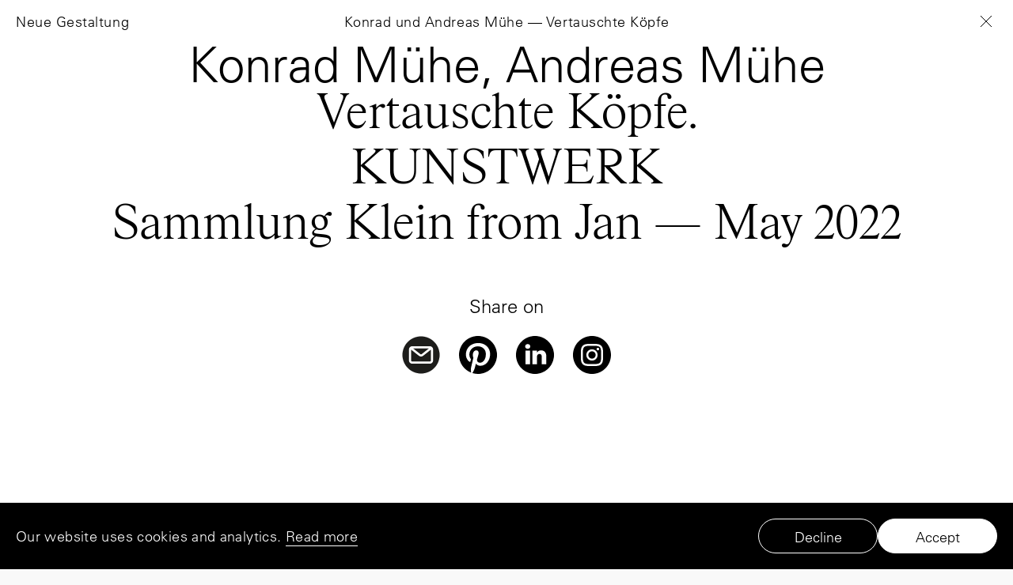

--- FILE ---
content_type: text/html; charset=UTF-8
request_url: https://neuegestaltung.de/clients/andreas-und-konrad-muehe-vertauschte-koepfe
body_size: 6875
content:

<script src="https://neuegestaltung.de/assets/js/settings/project_f9f9f9.js"></script>


<script src="https://neuegestaltung.de/assets/js/templates/project.js" type="module"></script>
<link href="https://neuegestaltung.de/assets/css/templates/project.css" rel="stylesheet">
<script>console.log('➡/templates/Project')</script>  

<!DOCTYPE html>
<html lang="en">
<head>
    <meta charset="utf-8">
    <meta name="theme-color" content="f2f2f2">
    <meta name="viewport" content="width=device-width, initial-scale=1.0, viewport-fit=cover">
    <meta name="author" content="Neue Gestaltung GmbH">

    
        <!-- Custom Title & Description -->
        <meta name="title" content="Konrad und Andreas Mühe — Vertauschte Köpfe">
        <meta name="description" content="How can two very different artists, also brothers, harmonize their work and create something in common? Their intense involvement with their family unites and divides them at the same time &ndash; and finally results in a catalog of seven individual books standing together like their family history, in which different time levels and several narrative strands interweave and challenge each other: The works of Andreas M&uuml;he and Konrad M&uuml;he interact with texts by Valeria Waibel, Karsten Ehlers, Monika Maron, Kito Nedo and a wonderful slanted comic by Gregor Hinz. 
The Berlin-based agency Neue Gestaltung designed the catalog that accomplishes the exhibition of the same name at KUNSTWERK Sammlung Klein in Eberdingen-Nussdorf, presented from 23.01.&mdash;01.05.2022.">

        <!-- Facebook Link Preview -->
        <meta property="og:url" content="https://neuegestaltung.de/clients/andreas-und-konrad-muehe-vertauschte-koepfe" />
        <meta property="og:type" content="website" />
        <meta property="og:title" content="Konrad und Andreas Mühe — Vertauschte Köpfe" />
        <meta property="og:description" content="How can two very different artists, also brothers, harmonize their work and create something in common? Their intense involvement with their family unites and divides them at the same time – and finally results in a catalog of seven individual books standing together like their family history, in which different time levels and several narrative strands interweave and challenge each other: The works of Andreas Mühe and Konrad Mühe interact with texts by Valeria Waibel, Karsten Ehlers, Monika Maron, Kito Nedo and a wonderful slanted comic by Gregor Hinz. 
The Berlin-based agency Neue Gestaltung designed the catalog that accomplishes the exhibition of the same name at KUNSTWERK Sammlung Klein in Eberdingen-Nussdorf, presented from 23.01.—01.05.2022." />
        <meta property="og:image" content="https://neuegestaltung.de/media/pages/clients/andreas-und-konrad-muehe-vertauschte-koepfe/1d32332e1b-1710174446/am-vertauschte-kopfe_ssi-b.jpg" />

        <!-- X (Twitter) Link Preview -->
        <meta name="twitter:card" content="summary_large_image" />
        <meta name="twitter:title" content="Konrad und Andreas Mühe — Vertauschte Köpfe" />
        <meta name="twitter:description" content="How can two very different artists, also brothers, harmonize their work and create something in common? Their intense involvement with their family unites and divides them at the same time – and finally results in a catalog of seven individual books standing together like their family history, in which different time levels and several narrative strands interweave and challenge each other: The works of Andreas Mühe and Konrad Mühe interact with texts by Valeria Waibel, Karsten Ehlers, Monika Maron, Kito Nedo and a wonderful slanted comic by Gregor Hinz. 
The Berlin-based agency Neue Gestaltung designed the catalog that accomplishes the exhibition of the same name at KUNSTWERK Sammlung Klein in Eberdingen-Nussdorf, presented from 23.01.—01.05.2022." />
        <meta name="twitter:image" content="https://neuegestaltung.de/media/pages/clients/andreas-und-konrad-muehe-vertauschte-koepfe/1d32332e1b-1710174446/am-vertauschte-kopfe_ssi-b.jpg" />
        <meta name="keywords" content="art, Catalog, AR, Book, design, Video, Augemented Reality, App, Neue Gestaltung, Konrad M&uuml;he, Andreas M&uuml;he, Sammlung Klein, Kunstwerk, Kunst, Fotografie, Bildhauerei, Installation" />

    
    <meta name="format-detection" content="telephone=no">

            <title>Neue Gestaltung — Konrad und Andreas M&uuml;he &mdash; Vertauschte K&ouml;pfe</title>
    
<link rel="icon" type="image/png" href="https://neuegestaltung.de/assets/images/favicons/favicon-96x96.png" sizes="96x96" />
<link rel="icon" type="image/svg+xml" href="https://neuegestaltung.de/assets/images/favicons/favicon.svg" />
<link rel="shortcut icon" href="https://neuegestaltung.de/assets/images/favicons/favicon.ico" />
<link rel="apple-touch-icon" sizes="180x180" href="https://neuegestaltung.de/assets/images/favicons/apple-touch-icon.png" />
<meta name="apple-mobile-web-app-title" content="Neue Gestaltung" />
<link rel="manifest" href="https://neuegestaltung.de/assets/images/favicons/site.webmanifest" />


    
        <link href="https://neuegestaltung.de/assets/css/vars.css" rel="stylesheet">    <link href="https://neuegestaltung.de/assets/css/ui.css" rel="stylesheet">    <link href="https://neuegestaltung.de/assets/css/fonts.css" rel="stylesheet">    <link href="https://neuegestaltung.de/assets/css/basic.css" rel="stylesheet">
            <script defer src="https://neuegestaltung.de/assets/js/site.js" type="module"></script>

        <script defer src="https://neuegestaltung.de/assets/js/modules/matomoConnection.js" type="module"></script>    

</head>

<body class=""  data-hijacking="off" data-animation="opacity">


<link href="https://neuegestaltung.de/assets/css/snippets/cookie-banner.css" rel="stylesheet">
<script src="https://neuegestaltung.de/assets/js/snippets/cookie-banner.js" type="module"></script>
<div class="ng-cookies-banner ng-cookie-banner--hidden" id="ng-cookie-banner">
    <div class="ng-cookies-banner__wrapper">
        <div class="ng-cookies-banner__wrapper__text">
            Our website uses cookies and analytics. <a href="https://neuegestaltung.de/legal-notice" id="cookies-eu-more">Read more</a>
        </div>
        <div class="ng-cookies-banner__wrapper__button-wrapper">
            <button class="ng-cookies-banner__wrapper__button-wrapper__button ng-cookies-banner__wrapper__button-wrapper__button--decline" id="ng-cookie-reject" type="button">Decline</button>
            <button class="ng-cookies-banner__wrapper__button-wrapper__button ng-cookies-banner__wrapper__button-wrapper__button--accept" id="ng-cookie-accept" type="button">Accept</button>
        </div>
    </div>
</div>


<link href="https://neuegestaltung.de/assets/css/snippets/flying-menu.css" rel="stylesheet"><script src="https://neuegestaltung.de/assets/js/snippets/flying-menu.js" type="module"></script>

<header id="flying-menu" class="flying-menu flying-menu--fixed flying-menu--hideAndShow" aria-label="Floating page menu">
    <div class="flying-menu__section flying-menu__section--left">
                    <div class="flying-menu__company-name">
                <a onclick="homebuttonFunction(event,'https://neuegestaltung.de')" class="flying-menu__title__link" href="https://neuegestaltung.de">
                    Neue Gestaltung                </a>
            </div>
            </div>

    <div class="flying-menu__section flying-menu__section--center">
                    <h1 class="flying-menu__title" id="status-field">
                <a class="flying-menu__title__link" href="https://neuegestaltung.de/clients/andreas-und-konrad-muehe-vertauschte-koepfe">
                    Konrad und Andreas Mühe — Vertauschte Köpfe                </a>
            </h1>
            </div>

    <nav id="flying-menu_buttongroup" class="flying-menu__section flying-menu__section--right" aria-label="Main navigation">
                    <button onclick="closeButtonAction(event, 'https://neuegestaltung.de#konrad-und-andreas-muhe-vertauschte-kopfe')" data-link="https://neuegestaltung.de#konrad-und-andreas-muhe-vertauschte-kopfe" id="back-to-prev-page" class="flying-menu__button flying-menu__button--close" aria-label="Back to previous page">
                <img class="flying-menu__button__icon flying-menu__button__icon--x-black" src="https://neuegestaltung.de/assets/images/svgs/close-x.svg" alt="" aria-hidden="true">
                <img class="flying-menu__button__icon flying-menu__button__icon--x-white" src="https://neuegestaltung.de/assets/images/svgs/close-x-white.svg" alt="" aria-hidden="true">
            </button>

            <button onclick="closeButtonAction(event, 'https://neuegestaltung.de#konrad-und-andreas-muhe-vertauschte-kopfe')" id="close-dialog" class="flying-menu__button flying-menu__button--close flying-menu__button--hidden" aria-label="Close dialog">
                <img class="flying-menu__button__icon" src="https://neuegestaltung.de/assets/images/svgs/close-x-white.svg" alt="" aria-hidden="true">
            </button>
            </nav>

    <div class="flying-menu__dialogs" role="dialog" aria-modal="true" hidden>
        
<link href="https://neuegestaltung.de/assets/css/snippets/menu-mobile.css" rel="stylesheet">
<script src="https://neuegestaltung.de/assets/js/snippets/mobile-menu.js" type="module"></script>




<div id="mobile_menu" class="mobile-menu menu-modal overlay" data-title="menu">

  <!-- Mobile Menu Header -->
  <header id="mobile_menu__header" class="mobile-menu__header">

    <!-- Left: Company Name / Menu Label -->
      <button onclick="closeModal()" class="mobile-menu__company-link mobile-menu__section mobile-menu__section--left">Menu</button>

    <!-- Center: Current Section Title -->
    <!-- <h1 id="mobile_menu_title" class="mobile-menu__section mobile-menu__title mobile-menu__section--center">
      Menu
    </h1> -->

    <!-- Right: Close Button -->
    <div class="mobile-menu__section mobile-menu__section--right">
      <button id="close-mobile-menu" class="mobile-menu__button mobile-menu__button--close" aria-label="Close menu">
        <img src="https://neuegestaltung.de/assets/images/svgs/close-x-white.svg" alt="Close" class="mobile-menu__button__icon">
      </button>
    </div>

  </header>

  <div class="mobile-menu__content">

    <div class="mobile-menu__links">

      <div class="mobile-menu__links__linkgroup mobile-menu__links__linkgroup--main">

        <a href="https://neuegestaltung.de" class="mobile-menu__link mobile-menu__link--home">Projects</a>

                <a href="https://neuegestaltung.de/info" class="mobile-menu__link mobile-menu__link--info">Info</a>
        
                <a href="https://neuegestaltung.de/contact" class="mobile-menu__link mobile-menu__link--jobs">Contact</a>
        
                <a href="https://neuegestaltung.de/jobs" class="mobile-menu__link mobile-menu__link--contact">Jobs </a>
        
      </div>

      <div class="mobile-menu__links__linkgroup mobile-menu__links__linkgroup--legal">

                <a href="https://neuegestaltung.de/imprint" class="mobile-menu__link mobile-menu__link--imprint">Imprint</a>
        
                <a href="https://neuegestaltung.de/legal-notice" class="mobile-menu__link mobile-menu__link--legal-notice">Legal Notice</a>
                
      </div>

      <div class="mobile-menu__links__linkgroup mobile-menu__links__linkgroup--social">

        <a href="https://neuegestaltung.de/legal-notice" class="mobile-menu__link mobile-menu__link--social-bubble"><span>IG</span></a>
        <a href="https://neuegestaltung.de/legal-notice" class="mobile-menu__link mobile-menu__link--social-bubble"><span>FB</span></a>
        <a href="https://neuegestaltung.de/legal-notice" class="mobile-menu__link mobile-menu__link--social-bubble"><span>Be</span></a>

      </div>

    </div>

  </div>

</div>    </div>
    
</header>
<main class='main-content' id="main-content"> 
            <section id='project-curtain' class="project-window__project-curtain project-section project-section--fullscreen " style="background-color:#ffffff">
        <div class="project-window__project-curtain__project-section-wrapper">
          <h2 class='project-window__project-curtain__project-section-wrapper__headline'>Konrad Mühe, Andreas Mühe</h2>
          <p class='project-window__project-curtain__project-section-wrapper__paragraph'>Vertauschte Köpfe.<br />
KUNSTWERK<br />
Sammlung Klein from Jan — May 2022</p>                    
        </div>
                  
<link href="https://neuegestaltung.de/assets/css/snippets/share.css" rel="stylesheet">
<script src="https://neuegestaltung.de/dist/bundle.js" type="module"></script>
<script src="https://neuegestaltung.de/assets/js/snippets/share.js" type="module"></script>
<script>console.log('↳/snippets/share')</script>
<div class="share-wrapper">

<div class="share-wrapper__share-on">Share on</div>

  <div class="share-wrapper__share-on__social-links-wrapper">
    
    <a class="share-wrapper__share-on__social-links-wrapper__share-button" data-sharer="email" data-title="https://neuegestaltung.de/clients/andreas-und-konrad-muehe-vertauschte-koepfe"  data-subject="Neue Gestaltung – Konrad und Andreas Mühe — Vertauschte Köpfe" data-body="https://neuegestaltung.de/clients/andreas-und-konrad-muehe-vertauschte-koepfe">
      <img class="share-wrapper__share-on__social-links-wrapper__share-button__image" src="https://neuegestaltung.de/assets/images/svgs/social/email.svg" alt="Email">
    </a>

    <a class="share-wrapper__share-on__social-links-wrapper__share-button" data-sharer="pinterest" data-url="https://neuegestaltung.de/clients/andreas-und-konrad-muehe-vertauschte-koepfe">
      <img class="share-wrapper__share-on__social-links-wrapper__share-button__image" src="https://neuegestaltung.de/assets/images/svgs/social/pt.svg" alt="Pinterest">
    </a>

    <a class="share-wrapper__share-on__social-links-wrapper__share-button" data-sharer="linkedin" data-url="https://neuegestaltung.de/clients/andreas-und-konrad-muehe-vertauschte-koepfe">
      <img class="share-wrapper__share-on__social-links-wrapper__share-button__image" src="https://neuegestaltung.de/assets/images/svgs/social/li.svg" alt="LinkedIn">
    </a>

    <a id="instagramSharer" class="share-wrapper__share-on__social-links-wrapper__share-button" data-title="Neue Gestaltung – Konrad und Andreas Mühe — Vertauschte Köpfe" data-text="https://neuegestaltung.de/clients/andreas-und-konrad-muehe-vertauschte-koepfe" data-url="https://neuegestaltung.de/clients/andreas-und-konrad-muehe-vertauschte-koepfe">
      <img class="share-wrapper__share-on__social-links-wrapper__share-button__image" src="https://neuegestaltung.de/assets/images/svgs/social/ig.svg" alt="Instagram">
    </a> 

  </div>

</div>

              </section>
      
  
            <section class="project-window__project-curtain project-section project-section--fullscreen">
        
<div class="project-landing" id="project-landing">

  <div class="project-image">

    <picture class="landing-image hide-background show-background">

        <source media="(max-width: 710px)" srcset="
    https://neuegestaltung.de/media/pages/clients/andreas-und-konrad-muehe-vertauschte-koepfe/65175d6f45-1710174448/ng-web-am-km-vertauschte-kopfe-mobile-710x.jpg 1x,
    https://neuegestaltung.de/media/pages/clients/andreas-und-konrad-muehe-vertauschte-koepfe/65175d6f45-1710174448/ng-web-am-km-vertauschte-kopfe-mobile-1420x.jpg 2x,
    https://neuegestaltung.de/media/pages/clients/andreas-und-konrad-muehe-vertauschte-koepfe/65175d6f45-1710174448/ng-web-am-km-vertauschte-kopfe-mobile-2160x.jpg 3x">
    
        <source media="(max-width: 1200px)" srcset="
    https://neuegestaltung.de/media/pages/clients/andreas-und-konrad-muehe-vertauschte-koepfe/ac197f68e7-1710174443/ng-web-am-km-vertauschte-kopfe-header-1200x.jpg 1x,
    https://neuegestaltung.de/media/pages/clients/andreas-und-konrad-muehe-vertauschte-koepfe/ac197f68e7-1710174443/ng-web-am-km-vertauschte-kopfe-header-2400x.jpg 2x,
    https://neuegestaltung.de/media/pages/clients/andreas-und-konrad-muehe-vertauschte-koepfe/ac197f68e7-1710174443/ng-web-am-km-vertauschte-kopfe-header-2880x.jpg 3x">
    
        <img src="https://neuegestaltung.de/media/pages/clients/andreas-und-konrad-muehe-vertauschte-koepfe/ac197f68e7-1710174443/ng-web-am-km-vertauschte-kopfe-header-2880x.jpg" alt="">
    
    </picture>

  </div>

</div>
<!-- </a> -->



      </section>
      
  <section class="project-section body-color project-section--block-section" id="project">
    <div class="project-section__block">
              <link href="https://neuegestaltung.de/media/plugins/neuegestaltung/customblocks/css/basic.css" rel="stylesheet"><link href="https://neuegestaltung.de/media/plugins/neuegestaltung/customblocks/css/content_image.css" rel="stylesheet">
<script src="https://neuegestaltung.de/media/plugins/neuegestaltung/customblocks/js/content_image.js" type="module"></script>
	
	<div id='singleImage__236a4fc3-fa36-4b14-954f-d723bf378603' class="single-image project-module project-module body-color__line">

		<figure class="single-image__figure ">
			<img loading="lazy" class="single-image__figure__image " src="https://neuegestaltung.de/media/pages/clients/andreas-und-konrad-muehe-vertauschte-koepfe/1123d2b0d3-1710174471/am-vertauschte-kopfe_1-cover-alles-1920x-q66.jpg" alt="">
				</figure>

	</div>


	<script type='module'>
		import {colorLinesAndAreas} from '../media/plugins/neuegestaltung/customblocks/js/content_image.js';
		colorLinesAndAreas('singleImage__236a4fc3-fa36-4b14-954f-d723bf378603')
	</script>

	              <link href="https://neuegestaltung.de/media/plugins/neuegestaltung/customblocks/css/basic.css" rel="stylesheet"><link href="https://neuegestaltung.de/media/plugins/neuegestaltung/customblocks/css/content_video.css" rel="stylesheet">
<script src="https://neuegestaltung.de/media/plugins/neuegestaltung/customblocks/js/content_gallery.js" type="module"></script>


    

        <div id="video_f0eefe01-ccdd-4ad0-8c08-e0f706ec702e" class="project-module project-module--video">
            <figure  class="project-module__video-figure 
                project-module__video-figure--nosound                                                            ">  


                <div class="project-module__loaderFrame">
                    <div class="project-module__video-figure__loader">
                        <div class="project-module__video-figure__loader__spinner">
                        </div>
                    </div>
                    <video poster="https://neuegestaltung.de/media/pages/clients/andreas-und-konrad-muehe-vertauschte-koepfe/a7d099a8b6-1710174460/am_vk_buch_web_project_landscape_hellgrau_video_1-_poster.jpg" aspect-ratio="1.4140625"  class="project-module__video-figure__video" loop playsinline muted >
                                                <!--   <source src="" type="video/webm" /> -->
                        


                                                    <source class="project-module__video-figure__video__source--desktop" data-src="https://neuegestaltung.de/media/pages/clients/andreas-und-konrad-muehe-vertauschte-koepfe/3cc1cfaf51-1710174478/am_vk_buch_web_project_landscape_hellgrau_video_1.mp4" type="video/mp4" />
                        


                        
                        
                                                    <!-- Your video rendering code here -->
                            <video src="https://neuegestaltung.de/media/pages/clients/andreas-und-konrad-muehe-vertauschte-koepfe/b8fca5f420-1737476295/am_vk_buch_web_project_landscape_hellgrau_video_1_klein.mp4" controls></video>
                        
                        
                                                    <source class="project-module__video-figure__video__source--mobile" data-src="https://neuegestaltung.de/media/pages/clients/andreas-und-konrad-muehe-vertauschte-koepfe/b8fca5f420-1737476295/am_vk_buch_web_project_landscape_hellgrau_video_1_klein.mp4" type="video/mp4" />
                        

                    </video>
                </div>
                <div class="project-module__videoControls__controls">
                    <button type="button" class="project-module__videoControls__control__stopPlay project-module__videoControls__control" aria-label="Play" data-project-module__videoControls="play">
                        <div class="project-module__videoControls__control__stopPaused__button project-module__videoControls__control__stopPlay__play" role="presentation">
                            <use xlink:href="#project-module__videoControls-pause">STOP</use>
                        </div>
                        <div class=" project-module__videoControls__control__stopPaused__button project-module__videoControls__control__stopPaused" role="presentation">
                            <use xlink:href="#project-module__videoControls-play">PLAY</use>
                        </div>
                    </button>
                    <button type="button" class="project-module__videoControls__control__restart project-module__videoControls__control" data-project-module__videoControls="restart">
                        <div role="presentation">
                            <use xlink:href="#project-module__videoControls-restart">RESTART</use>
                        </div>
                    </button>
                    <div class="project-module__videoControls__control__time project-module__videoControls__control__currenttime project-module__videoControls__time--duration" aria-label="Duration">00:17</div>
                    <div class="project-module__videoControls__control__time project-module__videoControls__control__maxtime project-module__videoControls__time--current" aria-label="Current time">00:13</div>
                </div>

                            </figure>
        </div>

        <script type='module'>

            import { videoControls, startPauseVideoOnScroll } from '../media/plugins/neuegestaltung/customblocks/js/content_video.js';
            
            videoControls('video_f0eefe01-ccdd-4ad0-8c08-e0f706ec702e');
            startPauseVideoOnScroll('video_f0eefe01-ccdd-4ad0-8c08-e0f706ec702e');

        </script>
        
    
              <link href="https://neuegestaltung.de/media/plugins/neuegestaltung/customblocks/css/basic.css" rel="stylesheet"><link href="https://neuegestaltung.de/media/plugins/neuegestaltung/customblocks/css/content_images_block.css" rel="stylesheet">
<script src="https://neuegestaltung.de/media/plugins/neuegestaltung/customblocks/js/content_images_block.js" type="module"></script>
<div id="multiImage__dfe36482-f0bc-4f5d-ac94-e07293ffe5d4" class="multiple-images project-module">    
                        <figure class="multiple-images__figure ">
              <img loading="lazy" class="multiple-images__figure__img " src="https://neuegestaltung.de/media/pages/clients/andreas-und-konrad-muehe-vertauschte-koepfe/9d036c1573-1710174469/am-vertauschte-kopfe_01-cover-front-1920x-q66.jpg" alt="">
          </figure> 
          
    	<script type='module'>
		import {iterateThroughFigures} from '../media/plugins/neuegestaltung/customblocks/js/content_images_block.js';
        iterateThroughFigures("multiImage__dfe36482-f0bc-4f5d-ac94-e07293ffe5d4")
	</script>
                        <figure class="multiple-images__figure ">
              <img loading="lazy" class="multiple-images__figure__img " src="https://neuegestaltung.de/media/pages/clients/andreas-und-konrad-muehe-vertauschte-koepfe/921dd96322-1710174461/am-vertauschte-kopfe_0-1920x-q66.jpg" alt="">
          </figure> 
          
    	<script type='module'>
		import {iterateThroughFigures} from '../media/plugins/neuegestaltung/customblocks/js/content_images_block.js';
        iterateThroughFigures("multiImage__dfe36482-f0bc-4f5d-ac94-e07293ffe5d4")
	</script>
                        <figure class="multiple-images__figure ">
              <img loading="lazy" class="multiple-images__figure__img " src="https://neuegestaltung.de/media/pages/clients/andreas-und-konrad-muehe-vertauschte-koepfe/10f81f7afa-1710174469/am-vertauschte-kopfe_2-1920x-q66.jpg" alt="">
          </figure> 
          
    	<script type='module'>
		import {iterateThroughFigures} from '../media/plugins/neuegestaltung/customblocks/js/content_images_block.js';
        iterateThroughFigures("multiImage__dfe36482-f0bc-4f5d-ac94-e07293ffe5d4")
	</script>
                        <figure class="multiple-images__figure ">
              <img loading="lazy" class="multiple-images__figure__img " src="https://neuegestaltung.de/media/pages/clients/andreas-und-konrad-muehe-vertauschte-koepfe/4e73f2e5ff-1710174479/am-vertauschte-kopfe_3-1920x-q66.jpg" alt="">
          </figure> 
          
    	<script type='module'>
		import {iterateThroughFigures} from '../media/plugins/neuegestaltung/customblocks/js/content_images_block.js';
        iterateThroughFigures("multiImage__dfe36482-f0bc-4f5d-ac94-e07293ffe5d4")
	</script>
                        <figure class="multiple-images__figure ">
              <img loading="lazy" class="multiple-images__figure__img " src="https://neuegestaltung.de/media/pages/clients/andreas-und-konrad-muehe-vertauschte-koepfe/439c8d582d-1710174452/am-vertauschte-kopfe_4-1920x-q66.jpg" alt="">
          </figure> 
          
    	<script type='module'>
		import {iterateThroughFigures} from '../media/plugins/neuegestaltung/customblocks/js/content_images_block.js';
        iterateThroughFigures("multiImage__dfe36482-f0bc-4f5d-ac94-e07293ffe5d4")
	</script>
                        <figure class="multiple-images__figure ">
              <img loading="lazy" class="multiple-images__figure__img " src="https://neuegestaltung.de/media/pages/clients/andreas-und-konrad-muehe-vertauschte-koepfe/fbb7be94d1-1710174455/am-vertauschte-kopfe_5-1920x-q66.jpg" alt="">
          </figure> 
          
    	<script type='module'>
		import {iterateThroughFigures} from '../media/plugins/neuegestaltung/customblocks/js/content_images_block.js';
        iterateThroughFigures("multiImage__dfe36482-f0bc-4f5d-ac94-e07293ffe5d4")
	</script>
                        <figure class="multiple-images__figure ">
              <img loading="lazy" class="multiple-images__figure__img " src="https://neuegestaltung.de/media/pages/clients/andreas-und-konrad-muehe-vertauschte-koepfe/f56c29a01e-1710174451/am-vertauschte-kopfe_6-1920x-q66.jpg" alt="">
          </figure> 
          
    	<script type='module'>
		import {iterateThroughFigures} from '../media/plugins/neuegestaltung/customblocks/js/content_images_block.js';
        iterateThroughFigures("multiImage__dfe36482-f0bc-4f5d-ac94-e07293ffe5d4")
	</script>
                        <figure class="multiple-images__figure ">
              <img loading="lazy" class="multiple-images__figure__img " src="https://neuegestaltung.de/media/pages/clients/andreas-und-konrad-muehe-vertauschte-koepfe/488ed15fe6-1710174449/am-vertauschte-kopfe_7-1920x-q66.jpg" alt="">
          </figure> 
          
    	<script type='module'>
		import {iterateThroughFigures} from '../media/plugins/neuegestaltung/customblocks/js/content_images_block.js';
        iterateThroughFigures("multiImage__dfe36482-f0bc-4f5d-ac94-e07293ffe5d4")
	</script>
                        <figure class="multiple-images__figure ">
              <img loading="lazy" class="multiple-images__figure__img " src="https://neuegestaltung.de/media/pages/clients/andreas-und-konrad-muehe-vertauschte-koepfe/c60fa7c1ac-1710174487/am-vertauschte-kopfe_8-1920x-q66.jpg" alt="">
          </figure> 
          
    	<script type='module'>
		import {iterateThroughFigures} from '../media/plugins/neuegestaltung/customblocks/js/content_images_block.js';
        iterateThroughFigures("multiImage__dfe36482-f0bc-4f5d-ac94-e07293ffe5d4")
	</script>
    </div>



              <link href="https://neuegestaltung.de/media/plugins/neuegestaltung/customblocks/css/basic.css" rel="stylesheet"><link href="https://neuegestaltung.de/media/plugins/neuegestaltung/customblocks/css/content_video.css" rel="stylesheet">
<script src="https://neuegestaltung.de/media/plugins/neuegestaltung/customblocks/js/content_gallery.js" type="module"></script>


    

        <div id="video_6fa8ccfa-a576-464d-b5ab-b2393b622748" class="project-module project-module--video">
            <figure  class="project-module__video-figure 
                project-module__video-figure--nosound                                                            ">  


                <div class="project-module__loaderFrame">
                    <div class="project-module__video-figure__loader">
                        <div class="project-module__video-figure__loader__spinner">
                        </div>
                    </div>
                    <video poster="https://neuegestaltung.de/media/pages/clients/andreas-und-konrad-muehe-vertauschte-koepfe/30794202a1-1710174491/ng_web_am_km_vertauschtekoepfe_video.jpg" aspect-ratio="1.414364640884"  class="project-module__video-figure__video" loop playsinline muted >
                                                <!--   <source src="" type="video/webm" /> -->
                        


                                                    <source class="project-module__video-figure__video__source--desktop" data-src="https://neuegestaltung.de/media/pages/clients/andreas-und-konrad-muehe-vertauschte-koepfe/14e65c37fe-1710174463/ng_web_am_km_vertauschtekoepfe_video.mp4" type="video/mp4" />
                        


                        
                        
                                                    <!-- Your video rendering code here -->
                            <video src="https://neuegestaltung.de/media/pages/clients/andreas-und-konrad-muehe-vertauschte-koepfe/14e65c37fe-1710174463/ng_web_am_km_vertauschtekoepfe_video.mp4" controls></video>
                        
                        
                                                    <source class="project-module__video-figure__video__source--mobile" data-src="https://neuegestaltung.de/media/pages/clients/andreas-und-konrad-muehe-vertauschte-koepfe/14e65c37fe-1710174463/ng_web_am_km_vertauschtekoepfe_video.mp4" type="video/mp4" />
                        

                    </video>
                </div>
                <div class="project-module__videoControls__controls">
                    <button type="button" class="project-module__videoControls__control__stopPlay project-module__videoControls__control" aria-label="Play" data-project-module__videoControls="play">
                        <div class="project-module__videoControls__control__stopPaused__button project-module__videoControls__control__stopPlay__play" role="presentation">
                            <use xlink:href="#project-module__videoControls-pause">STOP</use>
                        </div>
                        <div class=" project-module__videoControls__control__stopPaused__button project-module__videoControls__control__stopPaused" role="presentation">
                            <use xlink:href="#project-module__videoControls-play">PLAY</use>
                        </div>
                    </button>
                    <button type="button" class="project-module__videoControls__control__restart project-module__videoControls__control" data-project-module__videoControls="restart">
                        <div role="presentation">
                            <use xlink:href="#project-module__videoControls-restart">RESTART</use>
                        </div>
                    </button>
                    <div class="project-module__videoControls__control__time project-module__videoControls__control__currenttime project-module__videoControls__time--duration" aria-label="Duration">00:17</div>
                    <div class="project-module__videoControls__control__time project-module__videoControls__control__maxtime project-module__videoControls__time--current" aria-label="Current time">00:13</div>
                </div>

                            </figure>
        </div>

        <script type='module'>

            import { videoControls, startPauseVideoOnScroll } from '../media/plugins/neuegestaltung/customblocks/js/content_video.js';
            
            videoControls('video_6fa8ccfa-a576-464d-b5ab-b2393b622748');
            startPauseVideoOnScroll('video_6fa8ccfa-a576-464d-b5ab-b2393b622748');

        </script>
        
    
              <link href="https://neuegestaltung.de/media/plugins/neuegestaltung/customblocks/css/basic.css" rel="stylesheet"><link href="https://neuegestaltung.de/media/plugins/neuegestaltung/customblocks/css/content_images_block.css" rel="stylesheet">
<script src="https://neuegestaltung.de/media/plugins/neuegestaltung/customblocks/js/content_images_block.js" type="module"></script>
<div id="multiImage__f012ece1-2981-4154-a7ae-11006c5cbfd1" class="multiple-images project-module">    
                        <figure class="multiple-images__figure ">
              <img loading="lazy" class="multiple-images__figure__img " src="https://neuegestaltung.de/media/pages/clients/andreas-und-konrad-muehe-vertauschte-koepfe/d0a641dc2c-1710174481/am-vertauschte-kopfe_10-1920x-q66.jpg" alt="">
          </figure> 
          
    	<script type='module'>
		import {iterateThroughFigures} from '../media/plugins/neuegestaltung/customblocks/js/content_images_block.js';
        iterateThroughFigures("multiImage__f012ece1-2981-4154-a7ae-11006c5cbfd1")
	</script>
                        <figure class="multiple-images__figure ">
              <img loading="lazy" class="multiple-images__figure__img " src="https://neuegestaltung.de/media/pages/clients/andreas-und-konrad-muehe-vertauschte-koepfe/0d439a9fbe-1710174480/am-vertauschte-kopfe_11-1920x-q66.jpg" alt="">
          </figure> 
          
    	<script type='module'>
		import {iterateThroughFigures} from '../media/plugins/neuegestaltung/customblocks/js/content_images_block.js';
        iterateThroughFigures("multiImage__f012ece1-2981-4154-a7ae-11006c5cbfd1")
	</script>
                        <figure class="multiple-images__figure ">
              <img loading="lazy" class="multiple-images__figure__img " src="https://neuegestaltung.de/media/pages/clients/andreas-und-konrad-muehe-vertauschte-koepfe/296e6e2df5-1710174484/am-vertauschte-kopfe_12-1920x-q66.jpg" alt="">
          </figure> 
          
    	<script type='module'>
		import {iterateThroughFigures} from '../media/plugins/neuegestaltung/customblocks/js/content_images_block.js';
        iterateThroughFigures("multiImage__f012ece1-2981-4154-a7ae-11006c5cbfd1")
	</script>
                        <figure class="multiple-images__figure ">
              <img loading="lazy" class="multiple-images__figure__img " src="https://neuegestaltung.de/media/pages/clients/andreas-und-konrad-muehe-vertauschte-koepfe/a845e69154-1710174485/am-vertauschte-kopfe_13-1920x-q66.jpg" alt="">
          </figure> 
          
    	<script type='module'>
		import {iterateThroughFigures} from '../media/plugins/neuegestaltung/customblocks/js/content_images_block.js';
        iterateThroughFigures("multiImage__f012ece1-2981-4154-a7ae-11006c5cbfd1")
	</script>
                        <figure class="multiple-images__figure ">
              <img loading="lazy" class="multiple-images__figure__img " src="https://neuegestaltung.de/media/pages/clients/andreas-und-konrad-muehe-vertauschte-koepfe/475aa74763-1710174490/am-vertauschte-kopfe_14-1920x-q66.jpg" alt="">
          </figure> 
          
    	<script type='module'>
		import {iterateThroughFigures} from '../media/plugins/neuegestaltung/customblocks/js/content_images_block.js';
        iterateThroughFigures("multiImage__f012ece1-2981-4154-a7ae-11006c5cbfd1")
	</script>
                        <figure class="multiple-images__figure ">
              <img loading="lazy" class="multiple-images__figure__img " src="https://neuegestaltung.de/media/pages/clients/andreas-und-konrad-muehe-vertauschte-koepfe/058efa16a2-1710174492/am-vertauschte-kopfe_15-1920x-q66.jpg" alt="">
          </figure> 
          
    	<script type='module'>
		import {iterateThroughFigures} from '../media/plugins/neuegestaltung/customblocks/js/content_images_block.js';
        iterateThroughFigures("multiImage__f012ece1-2981-4154-a7ae-11006c5cbfd1")
	</script>
                        <figure class="multiple-images__figure ">
              <img loading="lazy" class="multiple-images__figure__img " src="https://neuegestaltung.de/media/pages/clients/andreas-und-konrad-muehe-vertauschte-koepfe/48ca4b5e31-1710174489/am-vertauschte-kopfe_16-1920x-q66.jpg" alt="">
          </figure> 
          
    	<script type='module'>
		import {iterateThroughFigures} from '../media/plugins/neuegestaltung/customblocks/js/content_images_block.js';
        iterateThroughFigures("multiImage__f012ece1-2981-4154-a7ae-11006c5cbfd1")
	</script>
                        <figure class="multiple-images__figure ">
              <img loading="lazy" class="multiple-images__figure__img " src="https://neuegestaltung.de/media/pages/clients/andreas-und-konrad-muehe-vertauschte-koepfe/448c086e38-1710174488/am-vertauschte-kopfe_17-1920x-q66.jpg" alt="">
          </figure> 
          
    	<script type='module'>
		import {iterateThroughFigures} from '../media/plugins/neuegestaltung/customblocks/js/content_images_block.js';
        iterateThroughFigures("multiImage__f012ece1-2981-4154-a7ae-11006c5cbfd1")
	</script>
                        <figure class="multiple-images__figure ">
              <img loading="lazy" class="multiple-images__figure__img " src="https://neuegestaltung.de/media/pages/clients/andreas-und-konrad-muehe-vertauschte-koepfe/f6c85b76bd-1710174449/am-vertauschte-kopfe_18-1920x-q66.jpg" alt="">
          </figure> 
          
    	<script type='module'>
		import {iterateThroughFigures} from '../media/plugins/neuegestaltung/customblocks/js/content_images_block.js';
        iterateThroughFigures("multiImage__f012ece1-2981-4154-a7ae-11006c5cbfd1")
	</script>
                        <figure class="multiple-images__figure ">
              <img loading="lazy" class="multiple-images__figure__img " src="https://neuegestaltung.de/media/pages/clients/andreas-und-konrad-muehe-vertauschte-koepfe/8966ee0a6e-1710174450/am-vertauschte-kopfe_19-1920x-q66.jpg" alt="">
          </figure> 
          
    	<script type='module'>
		import {iterateThroughFigures} from '../media/plugins/neuegestaltung/customblocks/js/content_images_block.js';
        iterateThroughFigures("multiImage__f012ece1-2981-4154-a7ae-11006c5cbfd1")
	</script>
                        <figure class="multiple-images__figure ">
              <img loading="lazy" class="multiple-images__figure__img " src="https://neuegestaltung.de/media/pages/clients/andreas-und-konrad-muehe-vertauschte-koepfe/e862ab61b4-1710174471/am-vertauschte-kopfe_20-1920x-q66.jpg" alt="">
          </figure> 
          
    	<script type='module'>
		import {iterateThroughFigures} from '../media/plugins/neuegestaltung/customblocks/js/content_images_block.js';
        iterateThroughFigures("multiImage__f012ece1-2981-4154-a7ae-11006c5cbfd1")
	</script>
                        <figure class="multiple-images__figure ">
              <img loading="lazy" class="multiple-images__figure__img " src="https://neuegestaltung.de/media/pages/clients/andreas-und-konrad-muehe-vertauschte-koepfe/754ec8a667-1710174470/am-vertauschte-kopfe_21-1920x-q66.jpg" alt="">
          </figure> 
          
    	<script type='module'>
		import {iterateThroughFigures} from '../media/plugins/neuegestaltung/customblocks/js/content_images_block.js';
        iterateThroughFigures("multiImage__f012ece1-2981-4154-a7ae-11006c5cbfd1")
	</script>
                        <figure class="multiple-images__figure ">
              <img loading="lazy" class="multiple-images__figure__img " src="https://neuegestaltung.de/media/pages/clients/andreas-und-konrad-muehe-vertauschte-koepfe/26efb3f408-1710174460/am-vertauschte-kopfe_22-1920x-q66.jpg" alt="">
          </figure> 
          
    	<script type='module'>
		import {iterateThroughFigures} from '../media/plugins/neuegestaltung/customblocks/js/content_images_block.js';
        iterateThroughFigures("multiImage__f012ece1-2981-4154-a7ae-11006c5cbfd1")
	</script>
                        <figure class="multiple-images__figure ">
              <img loading="lazy" class="multiple-images__figure__img " src="https://neuegestaltung.de/media/pages/clients/andreas-und-konrad-muehe-vertauschte-koepfe/a8e7e2c902-1710174460/am-vertauschte-kopfe_23-1920x-q66.jpg" alt="">
          </figure> 
          
    	<script type='module'>
		import {iterateThroughFigures} from '../media/plugins/neuegestaltung/customblocks/js/content_images_block.js';
        iterateThroughFigures("multiImage__f012ece1-2981-4154-a7ae-11006c5cbfd1")
	</script>
                        <figure class="multiple-images__figure ">
              <img loading="lazy" class="multiple-images__figure__img " src="https://neuegestaltung.de/media/pages/clients/andreas-und-konrad-muehe-vertauschte-koepfe/5b75edbaba-1710174449/am-vertauschte-kopfe_24-1920x-q66.jpg" alt="">
          </figure> 
          
    	<script type='module'>
		import {iterateThroughFigures} from '../media/plugins/neuegestaltung/customblocks/js/content_images_block.js';
        iterateThroughFigures("multiImage__f012ece1-2981-4154-a7ae-11006c5cbfd1")
	</script>
                        <figure class="multiple-images__figure ">
              <img loading="lazy" class="multiple-images__figure__img " src="https://neuegestaltung.de/media/pages/clients/andreas-und-konrad-muehe-vertauschte-koepfe/dc1283c870-1710174450/am-vertauschte-kopfe_25-1920x-q66.jpg" alt="">
          </figure> 
          
    	<script type='module'>
		import {iterateThroughFigures} from '../media/plugins/neuegestaltung/customblocks/js/content_images_block.js';
        iterateThroughFigures("multiImage__f012ece1-2981-4154-a7ae-11006c5cbfd1")
	</script>
                        <figure class="multiple-images__figure ">
              <img loading="lazy" class="multiple-images__figure__img " src="https://neuegestaltung.de/media/pages/clients/andreas-und-konrad-muehe-vertauschte-koepfe/002aebaff1-1710174455/am-vertauschte-kopfe_26-1920x-q66.jpg" alt="">
          </figure> 
          
    	<script type='module'>
		import {iterateThroughFigures} from '../media/plugins/neuegestaltung/customblocks/js/content_images_block.js';
        iterateThroughFigures("multiImage__f012ece1-2981-4154-a7ae-11006c5cbfd1")
	</script>
                        <figure class="multiple-images__figure ">
              <img loading="lazy" class="multiple-images__figure__img " src="https://neuegestaltung.de/media/pages/clients/andreas-und-konrad-muehe-vertauschte-koepfe/babd57f053-1710174453/am-vertauschte-kopfe_27-1920x-q66.jpg" alt="">
          </figure> 
          
    	<script type='module'>
		import {iterateThroughFigures} from '../media/plugins/neuegestaltung/customblocks/js/content_images_block.js';
        iterateThroughFigures("multiImage__f012ece1-2981-4154-a7ae-11006c5cbfd1")
	</script>
                        <figure class="multiple-images__figure ">
              <img loading="lazy" class="multiple-images__figure__img " src="https://neuegestaltung.de/media/pages/clients/andreas-und-konrad-muehe-vertauschte-koepfe/2475e6d6e0-1710174490/am-vertauschte-kopfe_28-1920x-q66.jpg" alt="">
          </figure> 
          
    	<script type='module'>
		import {iterateThroughFigures} from '../media/plugins/neuegestaltung/customblocks/js/content_images_block.js';
        iterateThroughFigures("multiImage__f012ece1-2981-4154-a7ae-11006c5cbfd1")
	</script>
                        <figure class="multiple-images__figure ">
              <img loading="lazy" class="multiple-images__figure__img " src="https://neuegestaltung.de/media/pages/clients/andreas-und-konrad-muehe-vertauschte-koepfe/c45839458b-1710174492/am-vertauschte-kopfe_29-1920x-q66.jpg" alt="">
          </figure> 
          
    	<script type='module'>
		import {iterateThroughFigures} from '../media/plugins/neuegestaltung/customblocks/js/content_images_block.js';
        iterateThroughFigures("multiImage__f012ece1-2981-4154-a7ae-11006c5cbfd1")
	</script>
                        <figure class="multiple-images__figure ">
              <img loading="lazy" class="multiple-images__figure__img " src="https://neuegestaltung.de/media/pages/clients/andreas-und-konrad-muehe-vertauschte-koepfe/2270383e76-1710174449/am-vertauschte-kopfe_30-1920x-q66.jpg" alt="">
          </figure> 
          
    	<script type='module'>
		import {iterateThroughFigures} from '../media/plugins/neuegestaltung/customblocks/js/content_images_block.js';
        iterateThroughFigures("multiImage__f012ece1-2981-4154-a7ae-11006c5cbfd1")
	</script>
                        <figure class="multiple-images__figure ">
              <img loading="lazy" class="multiple-images__figure__img " src="https://neuegestaltung.de/media/pages/clients/andreas-und-konrad-muehe-vertauschte-koepfe/81f45d2b06-1710174450/am-vertauschte-kopfe_31-1920x-q66.jpg" alt="">
          </figure> 
          
    	<script type='module'>
		import {iterateThroughFigures} from '../media/plugins/neuegestaltung/customblocks/js/content_images_block.js';
        iterateThroughFigures("multiImage__f012ece1-2981-4154-a7ae-11006c5cbfd1")
	</script>
                        <figure class="multiple-images__figure ">
              <img loading="lazy" class="multiple-images__figure__img " src="https://neuegestaltung.de/media/pages/clients/andreas-und-konrad-muehe-vertauschte-koepfe/16cbb64281-1710174465/am-vertauschte-kopfe_01-cover-back-1920x-q66.jpg" alt="">
          </figure> 
          
    	<script type='module'>
		import {iterateThroughFigures} from '../media/plugins/neuegestaltung/customblocks/js/content_images_block.js';
        iterateThroughFigures("multiImage__f012ece1-2981-4154-a7ae-11006c5cbfd1")
	</script>
    </div>



              <link href="https://neuegestaltung.de/media/plugins/neuegestaltung/customblocks/css/basic.css" rel="stylesheet"><link href="https://neuegestaltung.de/media/plugins/neuegestaltung/customblocks/css/content_text.css" rel="stylesheet">
<div class="project-module project-module-text body-color">

<div class="project-module-text__text-wrapper">
  <h3>About the project</h3>
<p>How can two very different artists, also brothers, harmonize their work and create something in common? Their intense involvement with their family unites and divides them at the same time — and finally results in a catalog of seven individual books standing together like their family history, in which different time levels and several narrative strands interweave and challenge each other: The works of Andreas and Konrad Mühe interact with texts by Valeria Waibel, Karsten Ehlers, Monika Maron, Kito Nedo and a wonderful slanted comic by Gregor Hinz. The catalog accompanies the exhibition of the same name at KUNSTWERK Sammlung Klein in Eberdingen-Nussdorf, presented from 23.01.—01.05.2022.</p>
<p>Softcover with flaps, 20,5 × 27 cm, 500 pages, 200 colored images, English/German, edited by Pit Stenkhoff, ISBN 978-3-86859-751-6. <a href="https://www.jovis.de/de/buecher/fotografie/vertauschte-koepfe.html">Published by Jovis Verlag ↗</a></p></div>

</div>

          </div>
  </section>

  <section class="project-section">
    
<link href="https://neuegestaltung.de/assets/css/snippets/related-projects.css" rel="stylesheet">


<div class="related-projects body-color">
<h3 class="related-projects__headline">Related Projects</h3>

<div class="related-projects__wrapper">

    <a class="related-projects__wrapper__link" href="https://neuegestaltung.de/clients/andreas-muhe-pathos-als-distanz">

  <figure class='related-projects__wrapper__link__figure'>
  <img class='related-projects__wrapper__link__figure__img' class="lazy" src="https://neuegestaltung.de/media/pages/clients/andreas-muhe-pathos-als-distanz/bba45d3b31-1710175075/am_dth_ng-web_cover_umschlag_leinen-1200x.jpg" alt="Neue Gestaltung, Berlin (Andreas Mühe)" loading="lazy">  
  <figcaption class='related-projects__wrapper__link__figure__figcaption'>Andreas Mühe — Pathos als Distanz</figcaption>
  </figure>

  </a>
  

    <a class="related-projects__wrapper__link" href="https://neuegestaltung.de/clients/andreas-muehe-website">

  <figure class='related-projects__wrapper__link__figure'>
  <img class='related-projects__wrapper__link__figure__img' class="lazy" src="https://neuegestaltung.de/media/pages/clients/andreas-muehe-website/2e7addb06b-1710175658/am-website1-1200x.jpg" alt="" loading="lazy">  
  <figcaption class='related-projects__wrapper__link__figure__figcaption'>Andreas Mühe — Website</figcaption>
  </figure>

  </a>
  

    <a class="related-projects__wrapper__link" href="https://neuegestaltung.de/clients/andreas-muhe-ostkreuzschule-markisches-viertel">

  <figure class='related-projects__wrapper__link__figure'>
  <img class='related-projects__wrapper__link__figure__img' class="lazy" src="https://neuegestaltung.de/media/pages/clients/andreas-muhe-ostkreuzschule-markisches-viertel/87b9f239b4-1710175120/am_mv_cover_back_ng-1200x.jpg" alt="Neue Gestaltung, Berlin (Andreas Mühe)" loading="lazy">  
  <figcaption class='related-projects__wrapper__link__figure__figcaption'>Andreas Mühe — Ostkreuzschule Märkisches Viertel</figcaption>
  </figure>

  </a>
  
</div>

</div>
  </section>

  
<link href="https://neuegestaltung.de/assets/css/snippets/footer.css" rel="stylesheet">
<footer id="footer">

  <div class="footer_column">

    <div class="footer_text">
      <p>© 2025 Neue Gestaltung GmbH<br />
All rights reserved.</p>
<p><a href="https://goo.gl/maps/H1mwzYahdrxKT89K7" rel="noreferrer" target="_blank">Neue Gestaltung<br />
Schlegelstra&szlig;e 27, 10115 Berlin</a><br />
<a href="tel:+49302250780">+49 (0)30 2250780</a><br />
<a href="mailto:&#x63;&#x6f;&#x6e;&#x74;&#97;&#99;&#116;&#x40;&#x6e;&#x65;&#117;&#101;&#103;&#x65;&#x73;&#116;&#97;&#108;&#116;&#x75;&#110;&#x67;&#46;&#100;&#101;">contact@neuegestaltung.de</a></p>    </div>

        
    <div class="footer_image">
      <a href="https://neuegestaltung.de/kitchen" target="_blank">
        <video poster="https://neuegestaltung.de/media/pages/footer/2e4500cc28-1710174121/ng_teller_animation_cover-255x.jpg" autoplay loop playsinline muted>

                  
            <source src="https://neuegestaltung.de/media/pages/footer/729e790e36-1729694947/ng_teller_animation_600_1_3.mp4" type="video/mp4" />
          
        </video>
      </a>
    </div>

        
    <div class="footer_links">
      <a class="ng-round-button ng-round-button--monospace ng-round-button--small ng-round-button--white" href="https://www.instagram.com/neuegestaltung/" rel="noreferrer" target="_blank">IG</a>
      <a class="ng-round-button ng-round-button--monospace ng-round-button--small ng-round-button--white" href="https://www.behance.net/neuegestaltung?locale=de_DE" rel="noreferrer" target="_blank">BE</a>
      <a class="ng-round-button ng-round-button--monospace ng-round-button--small ng-round-button--white" href="https://de.linkedin.com/company/neue-gestaltung" rel="noreferrer" target="_blank">IN</a>
    </div>

    <div class="footer_link_wrap" id="prevent-bounce-waypoint-footer">
    <a href="https://neuegestaltung.de/imprint" class="footer_link">Imprint,&nbsp;</a>    <a href="https://neuegestaltung.de/legal-notice" class="footer_link">Legal Notice</a>    </div>

  </div>

  
	<!-- Kirby Matomo -->


</footer>
</body>
</html>

</main>


--- FILE ---
content_type: text/css
request_url: https://neuegestaltung.de/assets/css/templates/project.css
body_size: 1095
content:
.project-section {
    width: 100%;
    /* display: contents; */
    flex-direction: column;
    align-items: center;
    justify-content: center;

    /* base font size 100px */
    font-size: calc(100 / 1440 * 100vw);

}

@media screen and (max-width: 710px) {
    .project-section {
        /* base font size 34px */
        font-size: calc(34 / 375 * 100vw);
    }
}

/* low screens */
@media (min-aspect-ratio: 16/10) {
    .project-section {
        /* base font size 98px */
        font-size: calc((100 / 1440 * 100vw) * 0.7);    
    }
}


.project-window__project-curtain__project-section-wrapper__headline {
    font-size: 1em;  
}

.project-window__project-curtain__project-section-wrapper__paragraph {
    font-size: 0.98em;
}

/* funny reverse sticky  */

.project-window__project-curtain {
    width: 100%;
    height: 100vh;
    align-content: center;
    justify-content: center;
    padding: 100px;
    position: sticky;
    bottom: 0vh;
    /* margin-bottom: 100vh; */
}



.project-section--fullscreen {
    min-height: 100vh;
    align-content: center;
    padding: 0;
}

@media screen and (max-width: 710px) {
    .project-section--fullscreen {
        min-height: auto;
        height: 100dvh;
    }
}

.project-landing {
    height: 100%; 
}

/* Center the picture element */
.landing-image {
    display: flex;
    justify-content: center;
    align-items: center;
    width: 100%;
    height: 100%;
}

/* Ensure the img inside the picture element is centered */
.landing-image img {
    display: block;
    max-width: 100%;
    height: auto;
}


@media screen and (max-width: 710px) {
    .project-window__project-curtain {
        padding:0;
    }
}



.show-text {
    opacity: 1;
    -webkit-animation-name: fadeIn;
    -webkit-animation-duration: 0.55s;
    animation-name: fadeIn;
    animation-duration: 0.55s;
    }



.project-section--firstWithoutCurtain{
    min-height: 100vh;
    position: sticky;
    /* bottom: 0; */
}

.project-section--firstWithoutCurtain.project-section--fullscreen {
    /* bottom 0 only works if the section is exactaly 1 viewport high */
    bottom: 0;
}

    @media screen and (max-width: 710px) {
        .project-section h2 {
            line-height: 1.3;
        }
    }


.project-section__block {
    margin: 0 auto;
    width: 100%;
    /* display: contents; */
}    

.project-section__block--maxwidth {
    max-width: 1440px;
}


@media screen and (max-width: 710px) {
    .project-section__block {
        padding: 80px 0px 32px 0px;
        }
}


.project-window__project-curtain__project-section-wrapper {
    /* height: 88%;
        i think this is wrong
    */

    margin: var(--header-height) auto 1em auto;

    max-width: 1440px;
    display: -webkit-box;
    display: -ms-flexbox;
    display: flex;
    -webkit-box-orient: vertical;
    -webkit-box-direction: normal;
    -ms-flex-direction: column;
    flex-direction: column;
    -webkit-box-align: center;
    -ms-flex-align: center;
    align-items: center;
    -webkit-box-pack: center;
    -ms-flex-pack: center;
    justify-content: center;
    /* padding-bottom: 60px; */
    padding: 0px 90px 0 90px;
}

@media screen and (max-width: 710px) {
    .project-window__project-curtain__project-section-wrapper {
        height: auto;
        padding: 0px 20px 0px 20px;
    }
}


.project-window__project-curtain__project-section-wrapper__headline {
    /* font-size: 10vmin; */
    font-weight: 300;
    line-height: 1;
    letter-spacing: normal;
    text-align: center;
    margin: 0;
    margin-bottom: -10px;
}

    @media screen and (max-width: 710px) {
        .project-window__project-curtain__project-section-wrapper__headline {

            line-height: 1.3;

        }
    }


.project-window__project-curtain__project-section-wrapper__paragraph, .project-award__award-section-wrapper ul li {
    font-family: 'Rhymes-UltraLightText';
    /* font-size: 10vmin; */
    font-weight: 200;
    font-stretch: normal;
    font-style: normal;
    line-height: 1.15;
    /* letter-spacing: -0.45px; */
    text-align: center;
    color: inherit;
    margin: 0;
    }

    @media screen and (max-width: 710px) {

        .project-window__project-curtain__project-section-wrapper__paragraph, .project-award__award-section-wrapper ul li {
            line-height: 1.35;
        }

    }




.social-links-wrapper {
    display: flex;
    justify-content: center;
    }

.social-links-wrapper a {
    padding: 12px;
}


.project-award__award-section-wrapper ul {
    text-align: center;
    }

    .award-wrapper {
        margin-top: 40px;
        display: flex;
        align-items: center;
        justify-content: center;
        flex-wrap: wrap;
    }

    .award-wrapper .award-icon {
        padding: 18px;
        width: 100px;
    }

    @media screen and (max-width: 710px) {
        .award-wrapper .award-icon {
            padding: 8px;
            width: 48px;
        }
    }



--- FILE ---
content_type: text/css
request_url: https://neuegestaltung.de/assets/css/vars.css
body_size: 326
content:

:root {
    --breakpoint: 768px; /* Default value */
    --font-family-serif: 'Rhymes-UltraLightText', serif;
    --font-family-monospace: 'Courier New', monospace;
    --font-family-sans-serif: 'UniversLTPro-45Light', sans-serif;
    
    /* spacing */
    --main-padding: 15px;
    --main-spacing-top: 100px;
  
    /* fontsizes */
    --font-size-s: 18px;
    --font-size-sm: 20px;
    --font-size-m: 25px;
    --font-size-l: 34px;
    --font-size-xl: 48px;
    --font-size-xxl: 55px;
    
  
    /* colors */
    --color-white:#fff;
    --color-light-grey: #f2f2f2;
    --color-black:#000;
    --color-ngblack: #181818;
    --color-bright-blue:#B3D0D5;
    --color-action-yellow:#FBF27F; 
    --color-action-yellow-dark: #E2DD77;
  
    --header-height: 50px;
    --home-scroll-snap-align: start;
  }
  
  @media screen and (max-width: 710px) {
    :root {
      --header-height: 79px;

      /* fontsizes */
      --font-size-s: 20px;
    } 
  }
  

--- FILE ---
content_type: text/css
request_url: https://neuegestaltung.de/assets/css/ui.css
body_size: 709
content:
/* UI, Standards */
/* This file is overwritten by every other file, so that detailed adjustments can be made */


/* NG CLASSIC Button »THE PILL« */

/* Base styles for the button */
.ng-round-button {
  font-size: 2.4rem;
  font-weight: 300;
  font-stretch: normal;
  font-style: normal;
  line-height: 1.33;
  letter-spacing: 0.5px;
  text-align: center;
  padding: 9px 36px 2px 36px;
  /* margin: 5px 10px; */
  min-width: 30px;
  border-radius: 22px;
  border: solid 1px;
  display: inline-flex;
  align-content: center;
  justify-content: center;
  background-color: transparent; /* Ensure background is transparent */
}

.ng-round-button--monospace {
  font-family: 'courier new', monospace;
}

@media screen and (max-width: 710px) {
  .ng-round-button {
    font-size: 1.8rem;
    line-height: 1.33;
    letter-spacing: 0.5px;
    /* margin: 4px 8px; */
    min-width: 80px;
    height: 44px;
    padding: 13px 28px;
    border-radius: 22px;
    border-width: 1px;
    display: inline-block;

    
  }
}

/* Hover styles for the button */
.ng-round-button:hover {
  color: #ff4d41;
  border-color: #ff4d41;
}

/* Small size button */
.ng-round-button--small {
  font-size: 1.8rem;
  height: 32px;
  padding:4px 23px 7px 23px;
}

/* Large size button */
.ng-round-button--large {
  font-size: 54px;
  line-height: 1.2;
  letter-spacing: 1.6px;
  padding: 12px 25px 2px 25px;
  border-radius: 40px;
  border-width: 2px;
  border-style: solid;
}

@media screen and (max-width: 710px) {
  .ng-round-button--large {
    font-size: 2.2rem;
    letter-spacing: -0.22px;
    margin-top: 0;
    border-width: 1px;      
    padding: 8px 25px 2px 25px;
  }
}

/* White color mode */
.ng-round-button--white {
  color: #ffffff;
  border-color: #ffffff;
}

/* Black color mode */
.ng-round-button--black {
  color: #000000;
  border-color: #000000;
}





/* NG EDGY Button »THE BOX« */

/* Base styles for the button */
.ng-edgy-button {
  font-size: 2.4rem;
  font-weight: 300;
  font-stretch: normal;
  font-style: normal;
  line-height: 1.33;
  letter-spacing: 0.5px;
  text-align: center;
  padding: 9px 36px 2px 36px;
  margin: 0px 10px;
  min-width: 30px;
  border: solid 1px;
  display: inline-flex;
  align-content: center;
  justify-content: center;
  background-color: transparent; /* Ensure background is transparent */
}

@media screen and (max-width: 710px) {
  .ng-edgy-button {
    font-size: 1.8rem;
    line-height: 1.33;
    letter-spacing: 0.5px;
    margin: 0px 8px;
    min-width: 80px;
    height: 44px;
    padding: 13px 28px;
    border-width: 1px;
    display: inline-block;
  }
}

/* Hover styles for the button */
.ng-edgy-button:hover {
  color: #ff4d41;
  border-color: #ff4d41;
}

/* Small size button */
.ng-edgy-button--small {
  font-size: 2.4rem;
  padding: 9px 36px 2px 36px;
}

/* Large size button */
.ng-edgy-button--large {
  font-size: 54px;
  line-height: 1.2;
  letter-spacing: 1.6px;
  padding: 12px 25px 2px 25px;
  border-width: 2px;
  border-style: solid;
}

@media screen and (max-width: 710px) {
  .ng-edgy-button--large {
    font-size: 2.2rem;
    letter-spacing: -0.22px;
    margin-top: 0;
    border-width: 1px;      
    padding: 8px 25px 2px 25px;
  }
}

/* White color mode */
.ng-edgy-button--white {
  color: #ffffff;
  border-color: #ffffff;
}

/* Black color mode */
.ng-edgy-button--black {
  color: #000000;
  border-color: #000000;
}




--- FILE ---
content_type: text/css
request_url: https://neuegestaltung.de/assets/css/fonts.css
body_size: 679
content:

/* Get Fonts */
@font-face {
    font-family: 'Rhymes-UltraLightText';
    src: url('../fonts/rhymes/Rhymes-UltraLightText.eot');
    src: url('../fonts/rhymes/Rhymes-UltraLightText.eot?#iefix') format('embedded-opentype'),url('../fonts/rhymes/Rhymes-UltraLightText.woff') format('woff'),url('../fonts/rhymes/Rhymes-UltraLightText.woff2') format('woff2');
    font-display:block;
  }
  
  /**
   * @license
   * MyFonts Webfont Build ID 3931674, 2020-07-31T11:24:31-0400
   * 
   * The fonts listed in this notice are subject to the End User License
   * Agreement(s) entered into by the website owner. All other parties are 
   * explicitly restricted from using the Licensed Webfonts(s).
   * 
   * You may obtain a valid license at the URLs below.
   * 
   * Webfont: UniversLTPro-45Light by Linotype
   * URL: https://www.myfonts.com/fonts/linotype/univers/pro-45-light/
   * Copyright: Copyright &#x00A9; 2014 Monotype GmbH. All rights reserved.
   * 
   * 
   * 
   * © 2020 MyFonts Inc
  */
  
  @import url("//hello.myfonts.net/count/3bfe1a");
    
  @font-face {
    font-family: 'UniversLTPro-45Light';
    src: url('../fonts/webFonts/UniversLTPro-45Light/font.woff2') format('woff2'), url('../fonts/webFonts/UniversLTPro-45Light/font.woff') format('woff');
    font-display:block;
  }


  

 html {
  line-height: 1.15;
  font-size: 62.5%;
  font-family: 'UniversLTPro-45Light', Helvetica, Arial, sans-serif;
  text-size-adjust: 100%;
  -ms-text-size-adjust: 100%;
  -moz-text-size-adjust: 100%;
  -webkit-text-size-adjust: 100%;
  text-rendering: optimizeLegibility;
  -ms-overflow-style: none;
  -webkit-tap-highlight-color: rgba(0,0,0,0);
  -moz-osx-font-smoothing: grayscale;
  -webkit-overflow-scrolling: touch;
  scroll-behavior: smooth;
  -webkit-font-smoothing: antialiased;
  font-smoothing: antialiased;
  }

--- FILE ---
content_type: text/css
request_url: https://neuegestaltung.de/assets/css/basic.css
body_size: 533
content:
/* Basics */

html * {
box-sizing: border-box;
}

a {
    text-decoration: none;
    color: inherit;
}

a:hover {

  color: #ff4d41;
  transition: all 200ms ease-in-out;

}

ul, li {
    list-style-type: none;
    margin: 0;
    padding: 0;
}


html {
    margin: 0;
  }
  
  
  body {
  
    display: block;
    margin: 0;

    /* this is the fallback color */
    background-color: #f2f2f2;
    
  }

  .body-color {

    /* this is the fallback color */
    background-color: #f2f2f2;
  }


  .main-content {
    height: 100dvh;
    max-height: 100dvh;
    /* margin-top: var(--header-height); */
    overflow:auto;
    scroll-behavior: smooth;
    /* height: 100%; */
  }

  @media screen and (max-width: 710px) {
    .main-content {
        scroll-behavior:auto;
    }
  }




    .main-content {
      /* height: 100vh;
      max-height: 100vh; */
    }
    .main-content--scrollsnap {
      scroll-snap-type: none;
    }
    @media screen and (max-width: 710px) {
      .main-content--scrollsnap {
        scroll-snap-type: y mandatory;
      }
    }
    
    figure {
        margin: 0;
        padding: 0;
    }

    button {
      font-family: inherit;
      font-size: 100%;
      line-height: 1.15;
      margin: 0;
    }



    .landing-image img {
        width: 100%;
        height: 100vh;
    }

    .project-image .landing-image img {
        object-fit: cover;
    }

    .show-background {
        opacity: 1;
        -webkit-animation-name: fadeIn;
        -webkit-animation-duration: 0.55s;
        animation-name: fadeIn;
        animation-duration: 0.55s;
        }


        /* single images */
        ::-moz-selection {
            color: #fe7f00;
            background: #fecb00;
          }
          
          ::selection {
            color: #fe7f00;
            background: #fecb00;
          }



--- FILE ---
content_type: text/css
request_url: https://neuegestaltung.de/assets/css/snippets/cookie-banner.css
body_size: 593
content:

.ng-cookies-banner {    
    z-index: 999999;
    background: #000;
    color: #fff;
    padding: 0px;
    position: fixed;
    width: 100%;
    bottom: 0;
    height: 84px;
    font-weight: 300;
    font-stretch: normal;
    font-style: normal;
    line-height: 1.2;
    letter-spacing: 0.37px;
    color: #ffffff;
    font-family: 'UniversLTPro-45Light';
}

.ng-cookie-banner--hidden {
    display: none;
}

@media screen and (max-width: 710px) {
    .ng-cookies-banner {
        height: auto;
    }
}

.ng-cookies-banner__wrapper {
    padding:20px 20px;
    font-family: inherit;
    display: flex;
    justify-content: space-between;
    flex-direction: row;
    height: 100%;
    align-items: center;
}  

@media screen and (max-width: 710px) {
    .ng-cookies-banner__wrapper {
        padding: 16px 16px;
        flex-direction: column;
        align-items: center;
        gap: 18px;
    }
}

    .ng-cookies-banner__wrapper__text {
        font-family: inherit;
        font-size: 18px;

    }

    .ng-cookies-banner__wrapper__text a {
        font-family: inherit;
        border-bottom: solid 1px #ffffff;
    }

    .ng-cookies-banner__wrapper__text a:hover {
        border-bottom-color: #ff4d41;
        color: #ff4d41;
    }

    .ng-cookies-banner__wrapper__button-wrapper {
        display: flex;
        font-family: inherit;
        gap: 20px;
    }

    @media screen and (max-width: 710px) {
        .ng-cookies-banner__wrapper__button-wrapper {
        width: 100%;
        justify-content: center;


        }
        
    }


    .ng-cookies-banner__wrapper__button-wrapper__button {

    align-items: flex-start;
    font-weight: normal;
    font-size: 18px;

    cursor: pointer;
    appearance:button;
    display:inline-block;

    font-family: inherit;
    text-decoration: none;

    width: 151px;
    padding: 13px;
    height: 44px;
    border-radius: 22px;
    background-color: #000000;
    transition: all 200ms ease-in-out;

    }

    .ng-cookies-banner__wrapper__button-wrapper__button--decline {

        color: #fff;
        border: 1px solid #fff;
        

    }

    .ng-cookies-banner__wrapper__button-wrapper__button--decline:hover {

        border-color: #ff4d41;
        background: #ff4d41;
        color: #fff;

    }

    .ng-cookies-banner__wrapper__button-wrapper__button--accept {

        color: #000;
        background-color: #fff;
        border: 1px solid #fff;

    } 

    .ng-cookies-banner__wrapper__button-wrapper__button--accept:hover {

        border-color: #ff4d41;
        background: #ff4d41;
        color: #fff;

    }

--- FILE ---
content_type: text/css
request_url: https://neuegestaltung.de/assets/css/snippets/flying-menu.css
body_size: 2837
content:


/* blur the background when modal opens */

.main-content--blur {
    filter: blur(5px);
    overflow: hidden;
    /* pointer-events: none; */

    /* 100 = margin  */
    height: calc(100vh);
    height: calc(100dvh);
}


.main-content--blur * {
    pointer-events: none;
}

.body--blur {
    overflow: hidden;
}


.footer--blur {
    display: none;
} 


.flying-menu { 
    transition: transform 0.3s ease-in-out;
    margin: auto auto;
    padding: 18px 20px 13px 20px;
    width: 100%;
    z-index: 1000; /* Higher z-index to ensure it is on top */
    display: flex;
    flex-wrap: wrap;
    box-sizing: border-box;
    align-items: center;
    overflow: hidden;
    align-content: flex-start;
    height:var(--header-height);
}

.flying-menu--hideAndShow {
    transition: transform 0.3s ease-in-out;
}


.flying-menu--hideAndShowOnlyMobile {
    transition: transform 0.3s ease-in-out;
}

.flying-menu--fixed {
    position: fixed;
}

.flying-menu--static {
    position: static;
}

.flying-menu--sticky {

    position: sticky;
    top: 0;
    left: 0;
    right: 0;
    z-index: 1000; /* Higher z-index to ensure it is on top */
    background-color: var(--color-white);
    box-shadow: 0px 0px 21px 1px rgba(0, 0, 0, 0.05); 

} 
@media (max-width: 710px) {
    .flying-menu--hideMobile {
        display: none;
    }
    .flying-menu {
        position: fixed;
    }
}

.flying-menu * {
        -webkit-user-select: none;
        user-select: none; /* Prevent text selection */
}


@media (max-width: 710px) {
    .flying-menu {
        padding: 0px 0px 0px 0px;
        height: var(--header-height);
        align-content: center;
        justify-content: center;

    }

}







/* COLORS START */
/* COLORS START */
/* COLORS START */

/* Dark Mode */
/* Dark Mode */
/* Dark Mode */

:root.dark-mode .flying-menu {
    background-color: var(--color-ngblack);
    color: var(--color-white);
}

:root.dark-mode .flying-menu__title__link,
:root.dark-mode .flying-menu__button {
    color: var(--color-white);
}

:root.dark-mode .flying-menu__button__icon--x-white {
    display: block;
}

:root.dark-mode .flying-menu__button__icon--x-black {
    display: none;
}

/* Default Mode (White background, black font) */
:root.default-mode .flying-menu {
    background-color: var(--color-white);
    color: var(--color-black);
}

:root.default-mode .flying-menu__title__link,
:root.default-mode .flying-menu__button {
    color: var(--color-black);
}

:root.default-mode .flying-menu__button__icon--x-white {
    display: none;
}

:root.default-mode .flying-menu__button__icon--x-black {
    display: block;
}

/* Transparent Mode (Black font, transparent background) */
:root.transparent-black-mode .flying-menu {
    background-color: transparent;
    color: var(--color-black);
}

:root.transparent-black-mode .flying-menu__title__link,
:root.transparent-black-mode .flying-menu__button {
    color: var(--color-black);
}

:root.transparent-black-mode .flying-menu__button__icon--x-white {
    display: none;
}

:root.transparent-black-mode .flying-menu__button__icon--x-black {
    display: block;
}

/* Transparent Mode (White font, transparent background) */
:root.transparent-white-mode .flying-menu {
    background-color: transparent;
    color: var(--color-white);
}

:root.transparent-white-mode .flying-menu__title__link,
:root.transparent-white-mode .flying-menu__button {
    color: var(--color-white);
}

:root.transparent-white-mode .flying-menu__button__icon--x-white {
    display: block;
}

:root.transparent-white-mode .flying-menu__button__icon--x-black {
    display: none;
}







.flying-menu__button__jobs-counter {
    display: inline-flex;
    justify-content: center;
    padding-left: 0.6px;
    width: 18px;
    height: 18px;
    line-height: 20.7px;
    background-color: #ff7670;
    /* text-align: center; */
    font-size: 10px;
    font-weight: 300;
    /* -3 is because a weird bug that causes the div to move further down, as the font-size decreases */
    position: relative;
    top: -3px;
    border-radius: 50%;
    color: white;
    -webkit-transition: background-color 200ms ease-in-out,
      color 200ms ease-in-out;
    -o-transition: background-color 200ms ease-in-out, color 200ms ease-in-out;
    transition: background-color 200ms ease-in-out, color 200ms ease-in-out;
  }



.flying-menu--open {
    /* height: 131.5px; */
    display: none;
}




.flying-menu__dialogs {
    /* background-color: red; */
   /* Takes up the full width of the container */
    flex-basis: 100%; /* Ensures it starts on a new line */
    flex-grow: 1; /* Allows it to grow and take up available space */
    display: inline;

}

.flying-menu--hide {
    top: -50px;
}

.flying-menu--show {
    top: 0;
}


.flying-menu__section {
    align-items: center;
    padding: 0;
    margin: 0;
    justify-content: center; /* Center items horizontally */
    font-family: var(--font-family-sans-serif);
    font-weight: normal;
    font-size: var(--font-size-s);
    letter-spacing: 0.03em;
    cursor: pointer;
    /* same width */
    flex:1;
}


 /* its different in chrome … so add a little here */
.flying-menu__button--close {
    transform: translateY(-1px);
}



.flying-menu__title__link {
    text-decoration: none;
    display: contents;
    transform: translateY(4px);
}



.flying-menu__section--left,
.flying-menu__section--right {
    display: flex;
    flex: 1;
}

.flying-menu__section--center {
        
    justify-content: center;
    text-align: center;
}


@media screen and (max-width: 710px) {
    .flying-menu__section:not(.flying-menu__section--left, .flying-menu__section--right) {
        display: none;
    }

    .flying-menu__section--right {
        position: absolute;
        right: 12px;
    }

    .flying-menu__button:not(.flying-menu__button--close) {
        display: none;
    }

}



.flying-menu__title {
    max-width: auto;
    text-overflow: ellipsis;
    white-space: nowrap;
    font-size: var(--font-size-s);
    font-weight: normal;
    padding: 0;
    margin: 0;
    overflow: hidden;
    width: 100%;
}

@media screen and (max-width: 710px) {
    .flying-menu__title {
        display: none;
    }
}

.flying-menu__section--right {
    justify-content: flex-end;
    gap: 0.94em;
}

@media screen and (max-width: 710px) {
    .flying-menu__section--right {
        height: 46px;
        display: flex;
        align-items: center;
        align-content: center;
    }
}

.flying-menu__section--left {
    justify-content: flex-start;
}

@media screen and (max-width: 710px) {
    .flying-menu__section--left {
        transform: translateY(2px);
        width: auto;
        display: flex;
        align-content: center;
        justify-content: center;
    }


.flying-menu__title__link {
display: contents;
}


}

.flying-menu__button {
    gap: 0.2em;
    background: none;
    border: none;
    cursor: pointer;
    font-family: inherit;
    position: relative;
    display: flex;
    align-items: center;
    justify-content: center;
    
}

.flying-menu__button--slotMachine--active {
   animation: slotActive 0.25s;
}

@keyframes slotActive {

    0% {
        transform: translateY(1em);
    }

    100% {
        transform: translateY(0);
    } 
    
}

.flying-menu__button--slotMachine span {
opacity: 0;
}



/* Slot-Machine like Buttons */
.flying-menu__button__slotTitle {
    background-color: red;
    position: absolute;
    width: 100%;
    top: 1em;
}


@media screen and (max-width: 710px) {
    .flying-menu__button {
        width: 46px;
        height: 46px;
    }
}

.flying-menu__button--hidden {
    display: none;
}

.flying-menu__button--inactive {
    display: none;
    cursor: not-allowed;
    pointer-events: none;
}


/* filtering */

/* General styles for the filter dialog */
.filter-dialog {
    background-color: rgba(255, 255, 255, 0.85);
    flex-direction: row; /* Change to column to allow vertical growth */
    box-sizing: border-box;
    /* padding: 92px 20px 20px 20px; */
    overflow: scroll; /* Ensure scrolling */
}


@media screen and (max-width: 710px) {

    .filter-dialog__counter {
        position: fixed; bottom: 0;
    }
}



.overlay {
    position: fixed;
    top: 0;
    left: 0;
    width: 100%;
    height: 100vh;
    height: 100dvh;
    /* background: rgba(255, 255, 255, 0.85); */
    z-index: 999; /* Higher z-index than the menu */
    overflow: scroll;
    
    animation: comesOutTheNothingness 0.4s cubic-bezier(0, 0, 0.12, 1) forwards;
}

.overlay:not(.overlay--visible) {
    display: none;
    opacity: 0;
    visibility: hidden;
}

.overlay--visible {
    display: flex;
    
    visibility: visible;
}

@keyframes comesFromTop {
    0% {
        transform: translateY(-100%);
    }
    100% {
        transform: translateY(0);
    }
}

@keyframes comesOutTheNothingness {
    0% {
        opacity: 0;
    }
    100% {
        opacity: 1;
    }
}




@media screen and (max-width: 710px) {
    .overlay {
        flex-flow:column;
    }
    
}



.filter-dialog__menu {
    padding: 0;
    display: flex;
    padding-bottom: 20px;
    flex-direction: column;
    margin: 0;
    row-gap: 55px;
    height: auto; /* Ensure height is auto */
    flex-grow: 1; /* Allow the menu to grow */
    height: fit-content;
}

@media screen and (max-width: 710px) {
    .filter-dialog__menu {
        row-gap: 20px;
    }
    
}



.filter-dialog__title {
    font-size: 24px;
    font-weight: bold;
    text-align: center;
    margin-bottom: 20px;
}

.filter-dialog__group {
    display: flex;
    flex-direction: column;

}

.filter-dialog__group-title {
    font-weight: bold;
    margin: 0 0 16px 0;
    font-size: var(--font-size-s);
    font-family: var(--font-family-monospace);
    font-weight: 400;
}

.filter-dialog__filters {
    display: flex;
    flex-wrap: wrap;
    gap: 10px;
}


.filter-dialog__counter {
    appearance: none;
    box-sizing: border-box;
    display: inline-flex;
    height: fit-content;
    padding: 0.48em 1.2em 0.7em 1.2em;
    justify-content: center;
    align-items: center;
    flex-shrink: 0;
    
    font-family: var(--font-family-serif);
    font-size: var(--font-size-m);

    border-radius: 40px;

    border: 0.8px var(--color-action-yellow-dark);
    background: var(--color-action-yellow);

    top: calc(100vh - 179px);
    top: calc(100dvh - 179px);
    position: sticky;
}

@media screen and (max-width: 710px) {

    .filter-dialog__counter {
        bottom: 0;
    }
}

.filter-dialog__filter {
    appearance: none;
    display: inline-flex;
    height: auto;
    /* abhänig von schriftgröße? */
    padding: 0.6em 1em 0.6em 1em;
    justify-content: center;
    align-items: center;
    gap: 0.3em;
    flex-shrink: 0;
    background-color: transparent;
    font-family: var(--font-family-serif);
    font-size: var(--font-size-m);
    border-radius: 6px;
    border: 1px solid #000;

    justify-content: center;
    align-content: center;
}

@media screen and (max-width: 710px) {
 
    .filter-dialog__filter {
        width: auto  ;
    }
    
}



.filter-dialog__filter--active {
    border-radius: 6px;
    border: 0.8px var(--color-action-yellow-dark);
    background: var(--color-action-yellow);
}

.filter-dialog__filter-remove {
    display: none;
}

.filter-dialog__filter-remove__closeIcon {
  transform: translateY(1px);
  height: 1.3em;
}

.filter-dialog__filter--active .filter-dialog__filter-remove {
display: contents;
}

.filter-dialog__more-button {
    background-color: #e0e0e0;
    border: 1px solid #ccc;
    border-radius: 4px;
    padding: 10px 20px;
    cursor: pointer;
    font-size: 14px;
}

.filter-dialog__button {
    background-color: #007bff;
    
    border: none;
    border-radius: 4px;
    padding: 10px 20px;
    cursor: pointer;
    font-size: 16px;
    margin-top: 20px;
}

.filter-dialog__button--cancel {
    background-color: #6c757d;
}

.filter-dialog__button--confirm {
    background-color: #28a745;
}

.filter-dialog__filter--hidden {
    display: none;
}


/* search */

.recipe-search__content {
    display: flex;
    justify-content: center;
    border-radius: 8px;
    padding: 10px 0;
}

.recipe-search__input {
    font-family: var(--font-family-serif);
    font-size: var(--font-size-m);
    box-sizing: border-box;
    width: 400px;
    height: 60px;
    flex-shrink: 0;
    border-radius: 31px;
    padding:6px 20px 8px 20px;
    border: 0.8px solid #E7E7E7;
    background: #FFF;
}


@media screen and (max-width: 710px) {


    .recipe-search__form {
    display: contents;
    } 

    .recipe-search {
        width: 100%;
    }

    .recipe-search__content {
     padding: 10px 0;
     margin-right: 20px;

    }

    .recipe-search__input {
        width: 100%  ;
    }
    
}



.plural--hidden {
    display: none;
}

--- FILE ---
content_type: text/css
request_url: https://neuegestaltung.de/assets/css/snippets/menu-mobile.css
body_size: 1117
content:
/* Basic styles for the mobile menu */

.mobile-menu {
    position: fixed;
    top: 0;
    left: 0;
    width: 100%;
    height: 100vh;
    height: 100dvh;
    padding-top:var(--header-height);
    background-color: rgba(0, 0, 0, 0.9);
    color: var(--color-light-grey);
    display: flex;
    flex-direction: column;
    z-index: 99;
    overflow-y: auto;
    transition: transform 0.3s ease-in-out;
    box-sizing: border-box;
    font-size: 34px;
    display: flex;
    align-items: center;
    justify-items: center;
    justify-content: center;
}



/* header */ 
.mobile-menu__header {
    margin: auto auto;
    position: fixed;
    top: 0;
    padding: 18px 20px 13px 22px;
    width: 100%;
    z-index: 1000; 
    display: flex;
    flex-wrap: wrap;
    box-sizing: border-box;
    align-items: center;
    overflow: hidden;
    align-content: flex-start;
    height: var(--header-height);
}

.mobile-menu__section--left {

    
    align-items: center;
    padding: 0;
    margin: 0;
    text-align: center;
    justify-content: center;
    font-family: var(--font-family-sans-serif);
    font-weight: normal;
    font-size: var(--font-size-s);
    letter-spacing: 0.03em;
    cursor: pointer;
    flex: 1;
    
    transform: translateY(2px);
    width: auto;
    display: flex;
    align-content: center;

    justify-content: center;

}

 /* close button */
.mobile-menu__section--right {

    appearance: auto;

    transform: translateY(-1px);

    gap: 0.2em;
background: none;
border: none;
cursor: pointer;
font-family: inherit;
position: relative;
display: flex;
align-items: center;
justify-content: center;

width: 46px;
height: 46px;

position: absolute;
right: 12px;
flex: 1;

}

.mobile-menu__button {
    background: none;
    border: none;
    cursor: pointer;

}

@media (max-width: 710px) {

    .mobile-menu__header {
        padding: 0px 0px 0px 0px;
        height: var(--header-height);
        align-content: center;
        justify-content: center;
    }

}

.mobile-menu__section {
    display: flex;
    align-items: center;
}

.mobile-menu__section--left {
    flex: 1;
}

.mobile-menu__company-link { 
    background: none;
    border: none;
    cursor: pointer;
    color: white;
    text-decoration: none;
    padding: 0;
    margin: 0;
    display: inline;
}




.mobile-menu * {
    -webkit-user-select: none;
    user-select: none; /* Prevent text selection */
}

/* Content styles */
.mobile-menu__content {
    flex: 1;
    padding: 0 25px;
    width: 100%;
    display: flex;
    align-items: center;
    justify-items: center;
    
    /* margin-top: calc( -1 * var(--header-height)); */
}

.mobile-menu__links {
    display: flex;
    flex-direction: column;
    align-items: flex-start; 
    row-gap: 0.5625em;
}

.mobile-menu__link__jobCounter {
    font-size: 34px;
    display: inline-block;
    font-size: 20px;
    width: 28px;
    align-self: center;
    height: 28px;
    border-radius: 14px;
    margin-left: 0.5em;
    transform: translateY(-0.2em);
    align-content: center;
    text-align: center;
    background-color: #EF7E75;
}

.mobile-menu__link__jobCounter__number {
    transform: translateY(2px);
    display: block;
}

.mobile-menu__links__linkgroup {
    display: flex;
    flex-direction: column;
    align-items: flex-start;

    row-gap: 0.06em;
}

.mobile-menu__links__linkgroup--main>.mobile-menu__link:last-of-type {
    margin-bottom: 5vh; 
}
@media (max-height: 600px) {
    .mobile-menu__links__linkgroup--main>.mobile-menu__link:last-of-type {
        margin-bottom: 0; 
    }
}


.mobile-menu__links__linkgroup--legal>.mobile-menu__link:last-of-type {
    margin-bottom: 5vh; 
}
@media (max-height: 600px) {
    .mobile-menu__links__linkgroup--legal>.mobile-menu__link:last-of-type {
        margin-bottom: 1em; 
    }
}


.mobile-menu__links__linkgroup--social {
    visibility: hidden;
    flex-direction: row;
    column-gap: 0.2em;
    padding-top: 2em;
}

@media (max-height: 600px) {
    .mobile-menu__links__linkgroup--social {
        padding-top: 0;

    }
}

.mobile-menu__link--social-bubble {
    padding:  15px 32px 11px 32px;
    border-radius: 30px;
    border:1px solid var(--color-light-grey);
    font-size: 16px;
}



.mobile-menu__link--social-bubble span {
    display: inline-block;
    transform: translateY(-1px);
} 

.mobile-menu__navigation-margin {
    /* margin-bottom: 1rem; */
}

.mobile-menu__link {
    color:  var(--color-light-grey);
    display: flex;
    text-decoration: none;
    transition: color 0.3s ease;
}

.mobile-menu__link:hover {
    color: var(--color-light-grey);
}


--- FILE ---
content_type: text/css
request_url: https://neuegestaltung.de/assets/css/snippets/share.css
body_size: 294
content:
/* base fontsize here should be 100px */

.share-wrapper {
    /* margin-top: 100px; */
}

.share-wrapper__share-on {
    font-size: 2.4rem;
    font-weight: 300;
    font-stretch: normal;
    font-style: normal;
    /* line-height: 2.54; */

    letter-spacing: -0.1px;
    text-align: center;
    color: inherit;
    margin-bottom: 24px;
}

@media screen and (max-width: 710px) {
    .share-wrapper__share-on {
        margin-bottom: 12px;
        font-size: 1.8rem;
        font-weight: 300;
        font-stretch: normal;
        font-style: normal;
        line-height: 1.06;
        letter-spacing: 0.6px;
        text-align: center;
        color: inherit;
    }
}

.share-wrapper__share-on__social-links-wrapper {
    display: flex;
    justify-content: center;
}

.share-wrapper__share-on__social-links-wrapper__share-button {
    padding: 0px 12px;
    cursor: pointer;
}
@media screen and (max-width: 710px) {
    .share-wrapper__share-on__social-links-wrapper__share-button {
        padding: 0px 6px;
    }
}



.share-wrapper__share-on__social-links-wrapper__share-button__image {
    width: 48px;
    height: 48px;
}

@media screen and (max-width: 710px) {
    .share-wrapper__share-on__social-links-wrapper__share-button__image {
        width: 32px;
        height: 32px;
    }
}

--- FILE ---
content_type: text/css
request_url: https://neuegestaltung.de/media/plugins/neuegestaltung/customblocks/css/basic.css
body_size: 40
content:
.project-module {
    border-width: 2px;
    border-bottom-style: solid;
    border-color:transparent;
    display: flex;
    align-items: center;
    justify-items: center;
    flex-direction: column;
    scroll-snap-align: center;
}



--- FILE ---
content_type: text/css
request_url: https://neuegestaltung.de/media/plugins/neuegestaltung/customblocks/css/content_image.css
body_size: 249
content:
.single-image {
    width: 100%;
}

@media screen and (max-width: 1024px) {
    .single-image {
        padding: 0;
    }
}


.single-image__figure {
    max-width: 1440px;
    padding: 100px 140px 40px 140px;
}

@media screen and (max-width: 710px) {
    .single-image__figure {
        padding: 32px 16px 0 16px;
    }
}




.single-image__figure__figcaption {
    font-size: 1.8rem;
    font-weight: 300;
    font-stretch: normal;
    font-style: normal;
    line-height: 1.58;
    letter-spacing: 0.5px;
    color: inherit;
    text-decoration: none;
    margin: 0;
    text-align: center;
    padding: 20px;
}

@media screen and (max-width: 1024px) {
    .single-image__figure__figcaption {
        padding: 100px 120px 40px 120px;
    }
}

@media screen and (max-width: 710px) {
    .single-image__figure__figcaption {
        padding: 16px 16px 32px 16px;
    }
}

.single-image__figure__image {
    width: 100%;
    margin: 0 auto;
}

.single-image__figure__image--horizontal {
    width: auto;
    height: 75vh;
    margin: 0 auto;
}

@media screen and (max-width: 710px) {
    .single-image__figure__image {
        width: 100%;
        height: auto;
    }
}

--- FILE ---
content_type: text/css
request_url: https://neuegestaltung.de/media/plugins/neuegestaltung/customblocks/css/content_video.css
body_size: 1150
content:




.project-module__video-figure {
    padding: 100px 140px 0px 140px;
    margin: 0 auto;
    width: 100%;
}

.project-module__loaderFrame {
    position: relative;
}

.project-module__video-figure__loader--hidden {
   opacity: 0;
}

.project-module__video-figure__loader {
    z-index: 1;
}

.project-module__video-figure__loader__spinner {
    width: 30px;
    height: 30px;
    border-radius: 3px;
    background-color: red;
    position: absolute;
    left: 50%;
    top: 50%;
    transform: translate(-50%, -50%);
    transition: 0.66 ease;
    animation: ngloader 1s ease infinite;
}

@keyframes ngloader {
    0% {
        transform: translate(-50%, -50%) rotate(0deg);
        background-color: #fe7f00;
    }

    50% {
        transform: translate(-50%, -50%) rotate(180deg);
        border-radius: 15px;
        background-color: #fecb00;
    }
    
    100% {
        transform: translate(-50%, -50%) rotate(360deg);
        background-color: #52cad5;
    }
}




.project-module__video-figure:not(.project-module__video-figure--vertical)
{
    max-width: 1440px;
}

.project-module__video-figure--vertical {
    max-width: 980px;
}
    
    @media screen and (max-width: 710px) {
        .project-module__video-figure {
            padding: 32px 16px 0 16px;
        }
    }
    .project-module__video-figure__caption {    
        padding: 0px 0px 20px 0px;
        white-space: nowrap;
        margin: 0;
        font-size: 1.8rem;
        font-weight: 300;
        font-stretch: normal;
        font-style: normal;
        line-height: 1.58;
        letter-spacing: 0.5px;
        color: inherit;
        text-decoration: none;
        margin: 0;
        text-align: center;}


        @media screen and (max-width: 710px) {
            .project-module__video-figure__caption {
                margin: 0px 0px 0px 0px;
                padding: 0px 0px 0px 0px;
                /* white-space: nowrap; */
                white-space: break-spaces;
            }
        }





    .project-module__video-figure__video {width: 100%; cursor: pointer; background-color: '#f2f2f2'; transition: 0.4s ease;}

    /* BLURRED VIDEO EFFECT */
    .project-section__project-video--paused .project-module__video-figure__video {filter: blur(12px);}



    .project-section__project-video--paused .project-module__video-figure__video {opacity: 0.6;}    
    .project-section__project-video--paused .project-module__videoControls__controls {opacity: 1;}
        
    @media screen and (max-width: 710px) {
        .project-section__project-video--paused .project-module__videoControls__controls {opacity: 0;} 
    }

    .project-module__videoControls__controls {

        position: relative;
        order: 3;
        align-items: center;
        display: flex;
        justify-content: center;
        text-align: center;
        background: none;
        /* font-family: 'GraebenbachMono-Light', Helvetica, Arial, sans-serif; */
        padding: 15px 0px 0px 35px;
        font-size: 1.6rem;
        font-stretch: normal;
        line-height: 1.38;
        letter-spacing: 0.5px;
        text-align: center;
        color: inherit;
        white-space: nowrap;
        margin: 0;
        font-size: 1.8rem;
        font-weight: 300;

    }

@media screen and (max-width: 710px) {
    .project-module__videoControls__controls {
        padding: 15px 0px 0px 0px;
        }
}


.project-module__videoControls__control__restart,
.project-module__videoControls__control__stopPlay {
    touch-action: manipulation;
    font: inherit;
    line-height: inherit;
    width: auto;
    -webkit-appearance: button;
    background: 0 0;
    border: 0;
    border-radius: 3px;
    color: inherit;
    cursor: pointer;
    flex-shrink: 0;
    overflow: visible;
    padding: 0px 10px;
    position: relative;
    transition: all .3s ease;
    text-transform: none;
    margin: 0;
}


.project-module__videoControls__control__restart:hover,
.project-module__videoControls__control__stopPlay:hover {
background: none;
color: #ff4d41;
-webkit-transition: all 200ms ease-in-out;
-o-transition: all 200ms ease-in-out;
transition: all 200ms ease-in-out;
}

@media screen and (max-width: 710px) {

    .project-module__videoControls__control__restart,
    .project-module__videoControls__control__stopPlay {
        padding: 0 5px;
        }
}


.project-module__videoControls__control__stopPaused__button {    
    display: none;
}

.project-module__videoControls__control__stopPaused__button--active {
    display: block;
}
.project-module__videoControls__control__time {

    padding: 7px 0 7px 0;
} 

.project-module__videoControls__control__maxtime::before {
content: '/ ';
}


@media screen and (max-width: 710px) { 

    .project-module__videoControls__control__maxtime {
        display: none;
    }
        
}


.project-module__videoControls__control__currenttime {
    padding-left: 10px ;
}

.project-module__videoControls__control__currenttime::after {
    content: ' ';
    }


--- FILE ---
content_type: text/css
request_url: https://neuegestaltung.de/media/plugins/neuegestaltung/customblocks/css/content_images_block.css
body_size: 262
content:
.multiple-images {
    width: 100%;
}



.multiple-images__figure {
    width: 100%;
    padding: 20px 140px 20px 140px;
    display: flex;
}

.multiple-images__figure__img {
    max-width: 1440px;
}

.multiple-images__figure:not(:first-of-type) {
    border-width: 2px;
    border-top-style: solid;
    border-color: transparent;
}

.multiple-images__figure:first-of-type {
    /* maybe define a spacer for the first one later … looks good without though */
}


@media screen and (max-width: 710px) {
    .multiple-images__figure {
        width: 100%;
        height: auto;
        padding: 32px 16px 32px 16px;
    }
}

.multiple-images__figure:first-of-type {
    /* max-width: 1440px; */
    /* padding: 100px 140px 20px 140px; */
}

@media screen and (max-width: 710px) {
    .multiple-images__figure:first-of-type {
        padding: 32px 16px 32px 16px;
    }
}

.multiple-images__spacer-line-bottom--noPadding {
    padding: 0;
}



.multiple-images__figure__img {
    width: 100%;
    margin: 0 auto;
}



@media screen and (max-width: 710px) {
    .multiple-images__figure__img {
        width: 100%;
        height: auto;
    }
}

--- FILE ---
content_type: text/css
request_url: https://neuegestaltung.de/media/plugins/neuegestaltung/customblocks/css/content_text.css
body_size: 323
content:
.project-module-text {
    padding: 160px 110px 20px 110px;
}

@media screen and (max-width: 1024px) {
    .project-module-text {
        padding: 70px 82px 32px 82px;
    }
}

@media screen and (max-width: 710px) {
    .project-module-text {
        padding: 30px 40px 32px 30px;
    }
}

.project-module-text__text-wrapper {
    margin: 0 auto;
    width: 100%;
    max-width: 1440px;
}



.project-module-text__text-wrapper h2,
.project-module-text__text-wrapper h3,
.project-module-text__text-wrapper h4 {
    font-family: 'Rhymes-UltraLightText';
    font-size: 5.4rem;
    font-weight: 200;
    font-stretch: normal;
    font-style: normal;
    line-height: 1.24;
    letter-spacing: -0.22px;
     color:inherit;
    text-align: center;
    margin-top: 0;
    margin-bottom: 1.4em;
}

@media screen and (max-width: 1024px) {

    .project-module-text__text-wrapper h2,
    .project-module-text__text-wrapper h3,
    .project-module-text__text-wrapper h4 {
        font-size: 2.0rem;
        margin-top: 0;
        margin-bottom: 20px;
        text-align: center;
    }
}

@media screen and (max-width: 710px) {
    .project-module-text__text-wrapper h2, 
    .project-module-text__text-wrapper h3, 
    .project-module-text__text-wrapper h4 {
        font-size: 2.0rem;
        line-height: 1.27;
        margin-top: 0;
        margin-bottom: 26px;
    }
}

.project-module-text__text-wrapper p {
    font-family: 'Rhymes-UltraLightText';
    font-size: 5.4rem;
    font-weight: 200;
    font-stretch: normal;
    font-style: normal;
    line-height: 1.24;
    /* letter-spacing: -0.22px; */
     color:inherit;
    text-align: left;
    margin-top: 0;
    margin-bottom: 1.4em;
}

@media screen and (max-width: 1024px) {
    .project-module-text__text-wrapper p  {
        font-size: 3.5rem;
        margin-top: 0;
        margin-bottom: 26px;
    }
}

@media screen and (max-width: 710px) {
    .project-module-text__text-wrapper p  {
        font-size: 2.0rem;
        line-height: 1.27;
        margin-top: 0;
        margin-bottom: 26px;
    }
}

--- FILE ---
content_type: text/css
request_url: https://neuegestaltung.de/assets/css/snippets/related-projects.css
body_size: 331
content:
.related-projects {
    width: 100%;
}

.related-projects h3 {
    font-size: 1.8rem;
    font-weight: 300;
    font-stretch: normal;
    font-style: normal;
    line-height: 1.58;
    letter-spacing: 0.5px;
    color: #000000;
    text-decoration: none;
    margin-bottom: 20px;
    text-align: center;
    }

    @media screen and (max-width: 710px) {
        .related-projects h3 {
            margin-top: 0;
            margin-bottom: 8px;
        }
    }

.related-projects__wrapper {
    width: 100%;
    padding: 20px 20px 140px 20px;
    grid-gap: 20px;
    display: grid;
    grid-template-columns: repeat(3, 1fr);
    grid-template-rows: 1fr;
}

@media screen and (max-width: 710px) {
    .related-projects__wrapper {
        padding: 8px 16px 80px 16px;
        grid-gap: 16px;
        display: grid;
        grid-template-columns: repeat(2, 1fr);
        grid-template-rows: 1fr;

    }
}


@media screen and (max-width: 710px) {
    .related-projects__wrapper__link:nth-child(3) {
        display: none;
    }
}


.related-projects__wrapper__link__figure {
    display: block;
}

.related-projects__wrapper__link__figure__figcaption {
    font-size: 1.8rem;
    font-weight: 300;
    font-stretch: normal;
    font-style: normal;
    line-height: 1.58;
    letter-spacing: 0.5px;
    color: #000000;
    text-decoration: none;
    margin: 0;
    padding: 20px;
    text-align: center;
}

@media screen and (max-width: 710px) {
    .related-projects__wrapper__link__figure__figcaption {
        display: none;
    }
}

.related-projects__wrapper__link__figure__img {
    width: 100%;
}

--- FILE ---
content_type: text/css
request_url: https://neuegestaltung.de/assets/css/snippets/footer.css
body_size: 851
content:

/* Footer */

footer {
    width: 100%;
    height: 100vh;
    height: 100dvh;
    border-top: 3px solid #000000;
    background-color: var(--color-ngblack);
    display: flex;
    align-items: center;
    position: sticky;
    /* bottom:0; */
  }
  
  .footer_column {
    margin: 0 auto;
    
    /* quick removed … works better with new icons  */
    /* max-width: 850px; */

    padding: 0px 140px 0px 140px;
  }
  
  footer p, footer a{
    text-align: center;

    margin:0;
    text-decoration: none;
  }
  
  .footer_text {
    font-size: 3.8rem;
    font-weight: 300;
    font-stretch: normal;
    font-style: normal; 
    line-height: 1.21;
    letter-spacing: 0.79px;
    color: #ffffff;
  }

  .footer_links {
    display: flex;
    justify-content: center;
    gap: 9px;
  }


  
  .footer_link_wrap a{
    font-size: 2.4rem;
    font-weight: 300;
    font-stretch: normal;
    font-style: normal;
    line-height: 1.33;
    letter-spacing: 0.5px;
    text-align: center;
    color: #ffffff;
  }
  
  footer p {
    margin-bottom: 50px;
  }
  
  footer p:last-of-type {
    margin-bottom: 1em;
  }
  
  .footer_text p:last-of-type {
    padding-top: 0px;
  }
  
  .footer_image {
    display: -webkit-box;
    display: -ms-flexbox;
    display: flex;
    -webkit-box-pack: center;
    -ms-flex-pack: center;
    justify-content: center;
    width: 100%;
  }
  
  .footer_image a {
    margin:0;
    padding:0;
    font-size:0;
    background-blend-mode: color;
  }
  
  .footer_image img, .footer_image video {
    width:220px;
    max-height: 200px;
    mix-blend-mode:lighten;
    margin:0;
    padding:0;
  }
  
  .footer_link_wrap {
    margin-top: 45px;
    text-align: center;
  }
  


  .footer_link {
    margin:0px 0px;
  }


  .error footer a:hover {
    color:#ff4d41;
    -webkit-transition: all 200ms ease-in-out;
    -o-transition: all 200ms ease-in-out;
    transition: all 200ms ease-in-out;
  }


  /* Footer */
  /* prevent glitches (c neue gestaltung overflowing … etc */
  @media screen and (max-height: 840px) and (min-width: 710px) {
    footer p, footer a{
      font-size: 1.8rem;
    }

    .footer_link_wrap a {
      font-size: 1.8rem;
    }


    .ng-round-button {
      font-size: 1.8rem;
    }

    .footer_image {
      display: none;
    }

  }

  @media screen and (max-width: 710px) {

      footer {
        height: auto;
        scroll-snap-align: center;
      }

      .footer_image {
        display: none;
      }
    
      .footer_column {
        padding: 55px 19px 55px 19px;
      }
    
      footer p, footer a{
        font-size: 2.5rem;
        line-height: 2.9rem;
        /* letter-spacing:  0.0619em; */
        margin-bottom: 0;
      }
    
      footer p {
        margin-bottom: 1em;
      }

    
      .footer_image {
        margin-top: 36px;
        width: 100%;
      }
    
      .footer_image img, .footer_image video {
        width:140px;
        max-height: 200px;
      }
    
      .footer_link_wrap {
        margin-top: 36px;
      }
    

    
      .footer_link {
        margin:0px 0px;
      }
    

    
      .footer_link_wrap a {
        font-size: 1.8rem;
      }
    
    
      .error footer a {
        color:#fff;
        -webkit-transition: all 200ms ease-in-out;
        -o-transition: all 200ms ease-in-out;
        transition: all 200ms ease-in-out;
      }
      
  }


--- FILE ---
content_type: text/javascript
request_url: https://neuegestaltung.de/dist/bundle.js
body_size: 4296
content:
/*
 * ATTENTION: The "eval" devtool has been used (maybe by default in mode: "development").
 * This devtool is neither made for production nor for readable output files.
 * It uses "eval()" calls to create a separate source file in the browser devtools.
 * If you are trying to read the output file, select a different devtool (https://webpack.js.org/configuration/devtool/)
 * or disable the default devtool with "devtool: false".
 * If you are looking for production-ready output files, see mode: "production" (https://webpack.js.org/configuration/mode/).
 */
/******/ (() => { // webpackBootstrap
/******/ 	var __webpack_modules__ = ({

/***/ "./src/sharer.js":
/*!***********************!*\
  !*** ./src/sharer.js ***!
  \***********************/
/***/ ((__unused_webpack_module, __webpack_exports__, __webpack_require__) => {

"use strict";
eval("__webpack_require__.r(__webpack_exports__);\n/* harmony import */ var sharer_js__WEBPACK_IMPORTED_MODULE_0__ = __webpack_require__(/*! sharer.js */ \"./node_modules/sharer.js/sharer.js\");\n/* harmony import */ var sharer_js__WEBPACK_IMPORTED_MODULE_0___default = /*#__PURE__*/__webpack_require__.n(sharer_js__WEBPACK_IMPORTED_MODULE_0__);\n\n\n// Initialize Sharer.js (if needed)\ndocument.addEventListener('DOMContentLoaded', function () {\n  // Sharer.js will automatically bind to elements with the data-sharer attribute\n  console.log('Sharer.js initialized');\n});\n\n//# sourceURL=webpack://ngkirby3/./src/sharer.js?");

/***/ }),

/***/ "./node_modules/sharer.js/sharer.js":
/*!******************************************!*\
  !*** ./node_modules/sharer.js/sharer.js ***!
  \******************************************/
/***/ (() => {

eval("/**\n * @preserve\n * Sharer.js\n *\n * @description Create your own social share buttons\n * @version 0.5.1\n * @author Ellison Leao <ellisonleao@gmail.com>\n * @license MIT\n *\n */\n\n(function(window, document) {\n  'use strict';\n  /**\n   * @constructor\n   */\n  var Sharer = function(elem) {\n    this.elem = elem;\n  };\n\n  /**\n   *  @function init\n   *  @description bind the events for multiple sharer elements\n   *  @returns {Empty}\n   */\n  Sharer.init = function() {\n    var elems = document.querySelectorAll('[data-sharer]'),\n      i,\n      l = elems.length;\n\n    for (i = 0; i < l; i++) {\n      elems[i].addEventListener('click', Sharer.add);\n    }\n  };\n\n  /**\n   *  @function add\n   *  @description bind the share event for a single dom element\n   *  @returns {Empty}\n   */\n  Sharer.add = function(elem) {\n    var target = elem.currentTarget || elem.srcElement;\n    var sharer = new Sharer(target);\n    sharer.share();\n  };\n\n  // instance methods\n  Sharer.prototype = {\n    constructor: Sharer,\n    /**\n     *  @function getValue\n     *  @description Helper to get the attribute of a DOM element\n     *  @param {String} attr DOM element attribute\n     *  @returns {String|Empty} returns the attr value or empty string\n     */\n    getValue: function(attr) {\n      var val = this.elem.getAttribute('data-' + attr);\n      // handing facebook hashtag attribute\n      if (val && attr === 'hashtag') {\n        if (!val.startsWith('#')) {\n          val = '#' + val;\n        }\n      }\n      return val === null ? '' : val;\n    },\n\n    /**\n     * @event share\n     * @description Main share event. Will pop a window or redirect to a link\n     * based on the data-sharer attribute.\n     */\n    share: function() {\n      var sharer = this.getValue('sharer').toLowerCase(),\n        sharers = {\n          facebook: {\n            shareUrl: 'https://www.facebook.com/sharer/sharer.php',\n            params: {\n              u: this.getValue('url'),\n              hashtag: this.getValue('hashtag'),\n              quote: this.getValue('quote'),\n            },\n          },\n          linkedin: {\n            shareUrl: 'https://www.linkedin.com/shareArticle',\n            params: {\n              url: this.getValue('url'),\n              mini: true,\n            },\n          },\n          twitter: {\n            shareUrl: 'https://twitter.com/intent/tweet',\n            params: {\n              text: this.getValue('title'),\n              url: this.getValue('url'),\n              hashtags: this.getValue('hashtags'),\n              via: this.getValue('via'),\n              related: this.getValue('related'),\n              in_reply_to: this.getValue('in_reply_to'),\n            },\n          },\n          x: {\n            shareUrl: 'https://x.com/intent/tweet',\n            params: {\n              text: this.getValue('title'),\n              url: this.getValue('url'),\n              hashtags: this.getValue('hashtags'),\n              via: this.getValue('via'),\n              related: this.getValue('related'),\n              in_reply_to: this.getValue('in_reply_to'),\n            },\n          },\n          threads: {\n            shareUrl: 'https://threads.net/intent/post',\n            params: {\n              text: this.getValue('title') + ' ' + this.getValue('url'),\n            },\n          },\n          email: {\n            shareUrl: 'mailto:' + this.getValue('to'),\n            params: {\n              subject: this.getValue('subject'),\n              body: this.getValue('title') + '\\n' + this.getValue('url'),\n            },\n          },\n          whatsapp: {\n            shareUrl: this.getValue('web') === 'true' ? 'https://web.whatsapp.com/send' : 'https://wa.me/',\n            params: {\n              phone: this.getValue('to'),\n              text: this.getValue('title') + ' ' + this.getValue('url'),\n            },\n          },\n          telegram: {\n            shareUrl: 'https://t.me/share',\n            params: {\n              text: this.getValue('title'),\n              url: this.getValue('url'),\n            },\n          },\n          viber: {\n            shareUrl: 'viber://forward',\n            params: {\n              text: this.getValue('title') + ' ' + this.getValue('url'),\n            },\n          },\n          line: {\n            shareUrl:\n              'http://line.me/R/msg/text/?' + encodeURIComponent(this.getValue('title') + ' ' + this.getValue('url')),\n          },\n          pinterest: {\n            shareUrl: 'https://www.pinterest.com/pin/create/button/',\n            params: {\n              url: this.getValue('url'),\n              media: this.getValue('image'),\n              description: this.getValue('description'),\n            },\n          },\n          tumblr: {\n            shareUrl: 'http://tumblr.com/widgets/share/tool',\n            params: {\n              canonicalUrl: this.getValue('url'),\n              content: this.getValue('url'),\n              posttype: 'link',\n              title: this.getValue('title'),\n              caption: this.getValue('caption'),\n              tags: this.getValue('tags'),\n            },\n          },\n          hackernews: {\n            shareUrl: 'https://news.ycombinator.com/submitlink',\n            params: {\n              u: this.getValue('url'),\n              t: this.getValue('title'),\n            },\n          },\n          reddit: {\n            shareUrl: 'https://www.reddit.com/submit',\n            params: { url: this.getValue('url'), title: this.getValue('title') },\n          },\n          vk: {\n            shareUrl: 'http://vk.com/share.php',\n            params: {\n              url: this.getValue('url'),\n              title: this.getValue('title'),\n              description: this.getValue('caption'),\n              image: this.getValue('image'),\n            },\n          },\n          xing: {\n            shareUrl: 'https://www.xing.com/social/share/spi',\n            params: {\n              url: this.getValue('url'),\n            },\n          },\n          buffer: {\n            shareUrl: 'https://buffer.com/add',\n            params: {\n              url: this.getValue('url'),\n              title: this.getValue('title'),\n              via: this.getValue('via'),\n              picture: this.getValue('picture'),\n            },\n          },\n          instapaper: {\n            shareUrl: 'http://www.instapaper.com/edit',\n            params: {\n              url: this.getValue('url'),\n              title: this.getValue('title'),\n              description: this.getValue('description'),\n            },\n          },\n          pocket: {\n            shareUrl: 'https://getpocket.com/save',\n            params: {\n              url: this.getValue('url'),\n            },\n          },\n          mashable: {\n            shareUrl: 'https://mashable.com/submit',\n            params: {\n              url: this.getValue('url'),\n              title: this.getValue('title'),\n            },\n          },\n          mix: {\n            shareUrl: 'https://mix.com/add',\n            params: {\n              url: this.getValue('url'),\n            },\n          },\n          flipboard: {\n            shareUrl: 'https://share.flipboard.com/bookmarklet/popout',\n            params: {\n              v: 2,\n              title: this.getValue('title'),\n              url: this.getValue('url'),\n              t: Date.now(),\n            },\n          },\n          weibo: {\n            shareUrl: 'http://service.weibo.com/share/share.php',\n            params: {\n              url: this.getValue('url'),\n              title: this.getValue('title'),\n              pic: this.getValue('image'),\n              appkey: this.getValue('appkey'),\n              ralateUid: this.getValue('ralateuid'),\n              language: 'zh_cn',\n            },\n          },\n          blogger: {\n            shareUrl: 'https://www.blogger.com/blog-this.g',\n            params: {\n              u: this.getValue('url'),\n              n: this.getValue('title'),\n              t: this.getValue('description'),\n            },\n          },\n          baidu: {\n            shareUrl: 'http://cang.baidu.com/do/add',\n            params: {\n              it: this.getValue('title'),\n              iu: this.getValue('url'),\n            },\n          },\n          douban: {\n            shareUrl: 'https://www.douban.com/share/service',\n            params: {\n              name: this.getValue('name'),\n              href: this.getValue('url'),\n              image: this.getValue('image'),\n              comment: this.getValue('description'),\n            },\n          },\n          okru: {\n            shareUrl: 'https://connect.ok.ru/dk',\n            params: {\n              'st.cmd': 'WidgetSharePreview',\n              'st.shareUrl': this.getValue('url'),\n              title: this.getValue('title'),\n            },\n          },\n          mailru: {\n            shareUrl: 'http://connect.mail.ru/share',\n            params: {\n              share_url: this.getValue('url'),\n              linkname: this.getValue('title'),\n              linknote: this.getValue('description'),\n              type: 'page',\n            },\n          },\n          evernote: {\n            shareUrl: 'https://www.evernote.com/clip.action',\n            params: {\n              url: this.getValue('url'),\n              title: this.getValue('title'),\n            },\n          },\n          skype: {\n            shareUrl: 'https://web.skype.com/share',\n            params: {\n              url: this.getValue('url'),\n              title: this.getValue('title'),\n            },\n          },\n          delicious: {\n            shareUrl: 'https://del.icio.us/post',\n            params: {\n              url: this.getValue('url'),\n              title: this.getValue('title'),\n            },\n          },\n          sms: {\n            shareUrl: 'sms://',\n            params: {\n              body: this.getValue('body'),\n            },\n          },\n          trello: {\n            shareUrl: 'https://trello.com/add-card',\n            params: {\n              url: this.getValue('url'),\n              name: this.getValue('title'),\n              desc: this.getValue('description'),\n              mode: 'popup',\n            },\n          },\n          messenger: {\n            shareUrl: 'fb-messenger://share',\n            params: {\n              link: this.getValue('url'),\n            },\n          },\n          odnoklassniki: {\n            shareUrl: 'https://connect.ok.ru/dk',\n            params: {\n              st: {\n                cmd: 'WidgetSharePreview',\n                deprecated: 1,\n                shareUrl: this.getValue('url'),\n              },\n            },\n          },\n          meneame: {\n            shareUrl: 'https://www.meneame.net/submit',\n            params: {\n              url: this.getValue('url'),\n            },\n          },\n          diaspora: {\n            shareUrl: 'https://share.diasporafoundation.org',\n            params: {\n              title: this.getValue('title'),\n              url: this.getValue('url'),\n            },\n          },\n          googlebookmarks: {\n            shareUrl: 'https://www.google.com/bookmarks/mark',\n            params: {\n              op: 'edit',\n              bkmk: this.getValue('url'),\n              title: this.getValue('title'),\n            },\n          },\n          qzone: {\n            shareUrl: 'https://sns.qzone.qq.com/cgi-bin/qzshare/cgi_qzshare_onekey',\n            params: {\n              url: this.getValue('url'),\n            },\n          },\n          refind: {\n            shareUrl: 'https://refind.com',\n            params: {\n              url: this.getValue('url'),\n            },\n          },\n          surfingbird: {\n            shareUrl: 'https://surfingbird.ru/share',\n            params: {\n              url: this.getValue('url'),\n              title: this.getValue('title'),\n              description: this.getValue('description'),\n            },\n          },\n          yahoomail: {\n            shareUrl: 'http://compose.mail.yahoo.com',\n            params: {\n              to: this.getValue('to'),\n              subject: this.getValue('subject'),\n              body: this.getValue('body'),\n            },\n          },\n          wordpress: {\n            shareUrl: 'https://wordpress.com/wp-admin/press-this.php',\n            params: {\n              u: this.getValue('url'),\n              t: this.getValue('title'),\n              s: this.getValue('title'),\n            },\n          },\n          amazon: {\n            shareUrl: 'https://www.amazon.com/gp/wishlist/static-add',\n            params: {\n              u: this.getValue('url'),\n              t: this.getValue('title'),\n            },\n          },\n          pinboard: {\n            shareUrl: 'https://pinboard.in/add',\n            params: {\n              url: this.getValue('url'),\n              title: this.getValue('title'),\n              description: this.getValue('description'),\n            },\n          },\n          threema: {\n            shareUrl: 'threema://compose',\n            params: {\n              text: this.getValue('text'),\n              id: this.getValue('id'),\n            },\n          },\n          kakaostory: {\n            shareUrl: 'https://story.kakao.com/share',\n            params: {\n              url: this.getValue('url'),\n            },\n          },\n          yummly: {\n            shareUrl: 'http://www.yummly.com/urb/verify',\n            params: {\n              url: this.getValue('url'),\n              title: this.getValue('title'),\n              yumtype: 'button',\n            },\n          },\n        },\n        s = sharers[sharer];\n\n      // custom popups sizes\n      if (s) {\n        s.width = this.getValue('width');\n        s.height = this.getValue('height');\n      }\n      return s !== undefined ? this.urlSharer(s) : false;\n    },\n    /**\n     * @event urlSharer\n     * @param {Object} sharer\n     */\n    urlSharer: function(sharer) {\n      var p = sharer.params || {},\n        keys = Object.keys(p),\n        i,\n        str = keys.length > 0 ? '?' : '';\n      for (i = 0; i < keys.length; i++) {\n        if (str !== '?') {\n          str += '&';\n        }\n        if (p[keys[i]]) {\n          str += keys[i] + '=' + encodeURIComponent(p[keys[i]]);\n        }\n      }\n      sharer.shareUrl += str;\n\n      var isLink = this.getValue('link') === 'true';\n      var isBlank = this.getValue('blank') === 'true';\n\n      if (isLink) {\n        if (isBlank) {\n          window.open(sharer.shareUrl, '_blank');\n        } else {\n          window.location.href = sharer.shareUrl;\n        }\n      } else {\n        console.log(sharer.shareUrl);\n        // defaults to popup if no data-link is provided\n        var popWidth = sharer.width || 600,\n          popHeight = sharer.height || 480,\n          left = window.innerWidth / 2 - popWidth / 2 + window.screenX,\n          top = window.innerHeight / 2 - popHeight / 2 + window.screenY,\n          popParams = 'scrollbars=no, width=' + popWidth + ', height=' + popHeight + ', top=' + top + ', left=' + left,\n          newWindow = window.open(sharer.shareUrl, '', popParams);\n\n        if (window.focus) {\n          newWindow.focus();\n        }\n      }\n    },\n  };\n\n  // adding sharer events on domcontentload\n  if (document.readyState === 'complete' || document.readyState !== 'loading') {\n    Sharer.init();\n  } else {\n    document.addEventListener('DOMContentLoaded', Sharer.init);\n  }\n\n  // exporting sharer for external usage\n  window.Sharer = Sharer;\n})(window, document);\n\n\n//# sourceURL=webpack://ngkirby3/./node_modules/sharer.js/sharer.js?");

/***/ })

/******/ 	});
/************************************************************************/
/******/ 	// The module cache
/******/ 	var __webpack_module_cache__ = {};
/******/ 	
/******/ 	// The require function
/******/ 	function __webpack_require__(moduleId) {
/******/ 		// Check if module is in cache
/******/ 		var cachedModule = __webpack_module_cache__[moduleId];
/******/ 		if (cachedModule !== undefined) {
/******/ 			return cachedModule.exports;
/******/ 		}
/******/ 		// Create a new module (and put it into the cache)
/******/ 		var module = __webpack_module_cache__[moduleId] = {
/******/ 			// no module.id needed
/******/ 			// no module.loaded needed
/******/ 			exports: {}
/******/ 		};
/******/ 	
/******/ 		// Execute the module function
/******/ 		__webpack_modules__[moduleId](module, module.exports, __webpack_require__);
/******/ 	
/******/ 		// Return the exports of the module
/******/ 		return module.exports;
/******/ 	}
/******/ 	
/************************************************************************/
/******/ 	/* webpack/runtime/compat get default export */
/******/ 	(() => {
/******/ 		// getDefaultExport function for compatibility with non-harmony modules
/******/ 		__webpack_require__.n = (module) => {
/******/ 			var getter = module && module.__esModule ?
/******/ 				() => (module['default']) :
/******/ 				() => (module);
/******/ 			__webpack_require__.d(getter, { a: getter });
/******/ 			return getter;
/******/ 		};
/******/ 	})();
/******/ 	
/******/ 	/* webpack/runtime/define property getters */
/******/ 	(() => {
/******/ 		// define getter functions for harmony exports
/******/ 		__webpack_require__.d = (exports, definition) => {
/******/ 			for(var key in definition) {
/******/ 				if(__webpack_require__.o(definition, key) && !__webpack_require__.o(exports, key)) {
/******/ 					Object.defineProperty(exports, key, { enumerable: true, get: definition[key] });
/******/ 				}
/******/ 			}
/******/ 		};
/******/ 	})();
/******/ 	
/******/ 	/* webpack/runtime/hasOwnProperty shorthand */
/******/ 	(() => {
/******/ 		__webpack_require__.o = (obj, prop) => (Object.prototype.hasOwnProperty.call(obj, prop))
/******/ 	})();
/******/ 	
/******/ 	/* webpack/runtime/make namespace object */
/******/ 	(() => {
/******/ 		// define __esModule on exports
/******/ 		__webpack_require__.r = (exports) => {
/******/ 			if(typeof Symbol !== 'undefined' && Symbol.toStringTag) {
/******/ 				Object.defineProperty(exports, Symbol.toStringTag, { value: 'Module' });
/******/ 			}
/******/ 			Object.defineProperty(exports, '__esModule', { value: true });
/******/ 		};
/******/ 	})();
/******/ 	
/************************************************************************/
/******/ 	
/******/ 	// startup
/******/ 	// Load entry module and return exports
/******/ 	// This entry module can't be inlined because the eval devtool is used.
/******/ 	var __webpack_exports__ = __webpack_require__("./src/sharer.js");
/******/ 	
/******/ })()
;

--- FILE ---
content_type: image/svg+xml
request_url: https://neuegestaltung.de/assets/images/svgs/social/ig.svg
body_size: 969
content:
<svg xmlns="http://www.w3.org/2000/svg" width="48" height="48"><path d="M29.658 12.604c-1.476-.068-1.92-.08-5.658-.08-3.738 0-4.18.014-5.656.08-3.798.174-5.566 1.972-5.74 5.74-.066 1.476-.082 1.918-.082 5.656 0 3.738.016 4.18.082 5.658.174 3.758 1.934 5.566 5.74 5.74 1.474.066 1.918.082 5.656.082 3.74 0 4.182-.014 5.658-.082 3.798-.172 5.564-1.976 5.74-5.74.066-1.476.08-1.92.08-5.658 0-3.738-.014-4.18-.08-5.656-.176-3.766-1.946-5.566-5.74-5.74zM24 31.19a7.19 7.19 0 110-14.38 7.19 7.19 0 010 14.38zm7.474-12.982a1.68 1.68 0 110-3.36 1.68 1.68 0 010 3.36zM28.666 24a4.666 4.666 0 11-9.332 0 4.666 4.666 0 019.332 0zM24 0C10.746 0 0 10.746 0 24s10.746 24 24 24 24-10.746 24-24S37.254 0 24 0zm13.916 29.772c-.23 5.09-3.064 7.91-8.142 8.144C28.28 37.984 27.802 38 24 38s-4.278-.016-5.772-.084c-5.088-.234-7.91-3.058-8.144-8.144C10.016 28.28 10 27.802 10 24c0-3.802.016-4.278.084-5.772.234-5.088 3.058-7.91 8.144-8.142C19.722 10.016 20.198 10 24 10c3.802 0 4.28.016 5.774.086 5.09.234 7.914 3.064 8.142 8.142.068 1.494.084 1.97.084 5.772 0 3.802-.016 4.28-.084 5.772z"/></svg>

--- FILE ---
content_type: text/javascript
request_url: https://neuegestaltung.de/assets/js/snippets/flying-menu.js
body_size: 1793
content:
import {
  flyingMenu,
  mainContent,
  mobileMenu,
  filterDialogButtons,
  filterDialog,
  closeDialogButton,
  modalButtons,
  allDialogModals,
  statusField,
} from '../modules/dom.js';

import {
  getIsModalOpen,
  setIsModalOpen,
  setCurrentOpenModal,
  breakpoint,
  blurBackground,
} from '../modules/globals.js';

// Ensure pageSettings is defined
if (!pageSettings) {
  console.error('Cannot find pageSettings');
}

// Status Field Initialization
export const initialStatusFieldText = statusField?.textContent || 'dingsbums';

// ------------------------
// Close Button Functionality
// ------------------------

  function closeButtonAction(event, url) {
    event.preventDefault();

    // go to the url
    if (url) {
      window.location = url;
    } 
    

  }

  window.closeButtonAction = closeButtonAction;


// ------------------------
// Modal Utilities
// ------------------------

function toggleModal(modal, menu, shouldShow) {
  if (shouldShow) {
    document.body.appendChild(modal);
    modal.classList.add('overlay', 'overlay--visible');
    menu?.classList.add('flying-menu--open');
    setCurrentOpenModal(modal);
  } else {
    modal.classList.remove('overlay--visible');
    menu?.classList.remove('flying-menu--open');
    setCurrentOpenModal(null);
  }
  setIsModalOpen(shouldShow);
}

export function closeAllModals() {
  allDialogModals.forEach(modal => modal.classList.remove('overlay--visible'));
  setIsModalOpen(false);
  setCurrentOpenModal(null);
}

export function closeModal() {
  if (!getIsModalOpen()) return;

  closeAllModals();
  toggleCloseButton(closeDialogButton, false);
  updateStatusField(initialStatusFieldText);
  blurBackground(mainContent, false);
  setButtonsActive(modalButtons);
  flyingMenu.classList.remove('flying-menu--open');
}

window.closeModal = closeModal;

// ------------------------
// Filter Dialog
// ------------------------

function openFilter() {

  // check if the filter dialog is already open
  const isOpen = filterDialog.classList.contains('overlay--visible');

  if (getIsModalOpen()) closeAllModals();

  toggleModal(filterDialog, flyingMenu, !isOpen);
  setButtonsInactive(modalButtons);
  toggleCloseButton(closeDialogButton);
  blurBackground(mainContent);
}

function closeFilter() {
  if (!getIsModalOpen()) return;

  toggleModal(filterDialog, flyingMenu, false);
  setButtonsActive(modalButtons);
  toggleCloseButton(closeDialogButton, false);
  blurBackground(mainContent, false);
}

// Event Listeners
closeDialogButton.addEventListener('click', closeFilter);
filterDialogButtons.forEach(button => button.addEventListener('click', () => openFilter(button)));

window.openFilter = openFilter;

// ------------------------
// Button & UI State Helpers
// ------------------------

function setButtonsInactive(buttons, excludeBtn = null) {
  buttons.forEach(btn => {
    if (btn !== excludeBtn) btn.classList.add('flying-menu__button--inactive');
  });
}

function setButtonsActive(buttons) {
  buttons.forEach(btn => btn.classList.remove('flying-menu__button--inactive'));
}

function toggleCloseButton(button, forceOpen = null) {
  const isOpen = forceOpen !== null ? forceOpen : getIsModalOpen();

  button?.classList.toggle('flying-menu__button--hidden', !isOpen);
  button?.classList.toggle('flying-menu__button--inactive', !isOpen);

  if (!isOpen) {
    button?.setAttribute('onClick', 'gobackButton()');
  } else {
    button?.removeAttribute('onClick');
  }
}

export function updateStatusField(value) {
  if (statusField) statusField.textContent = value;
}

// ------------------------
// Home Button / Mobile Menu
// ------------------------

function homebuttonFunction(event, url) {
  event.preventDefault();

  if (getIsModalOpen()) closeAllModals();

  if (window.innerWidth >= breakpoint) {
    window.location.href = url;
  } else {
    toggleModal(mobileMenu, flyingMenu, !mobileMenu.classList.contains('overlay--visible'));
    toggleCloseButton(closeDialogButton);
    blurBackground(mainContent);
  }
}

window.homebuttonFunction = homebuttonFunction;

// ------------------------
// Section Scroll (Home Page)
// ------------------------

function goToSection(selector) {
  mainContent.querySelector(selector)?.scrollIntoView();
}

window.goToSection = goToSection;


// ------------------------
// SLOTMACHINE, ButtonState Change (Home Page)
// ------------------------

// SLOTMACHINE BUTTONS
function slotMachineButtons(buttonClassName) {
  let slotButtons = document.querySelectorAll(buttonClassName);
  let tolerance = 10;

  mainContent.addEventListener('scroll', function() {
    slotButtons.forEach(function(button) {
      let slotTitle = button.getAttribute('data-slotTitle');

      if (!button.getAttribute('data-ogFunction')) {
        button.setAttribute('data-ogFunction', button.getAttribute('onClick'));
      }

      if (!button.getAttribute('data-ogTitle')) {
        button.setAttribute('data-ogTitle', button.textContent);
      }

      if (!button.hasAttribute('data-wheelActive')) {
        button.setAttribute('data-wheelActive', 'false');
      } 

      let ogTitle = button.getAttribute('data-ogTitle');
      let slotFunction = button.getAttribute('data-slotFunction');
      let wheelActive = button.getAttribute('data-wheelActive') === 'true';

      if (slotTitle && slotFunction) {
        let span = button.querySelector('.flying-menu__button__slotTitle');
        if (!span) {
          span = document.createElement('span');
          span.textContent = slotTitle;
          span.classList.add('flying-menu__button__slotTitle');
          button.appendChild(span);
        }

        let slotSection = document.querySelector(pageSettings.slotSpinSection);

        if ((slotSection.offsetTop - tolerance) < mainContent.scrollTop && !wheelActive) {
          button.setAttribute('data-wheelActive', 'true');
          spinTheWheels(button, true, slotTitle, ogTitle, slotFunction, span);
        } else if ((slotSection.offsetTop - tolerance) >= mainContent.scrollTop && wheelActive) {
          button.setAttribute('data-wheelActive', 'false');
          spinTheWheels(button, false, slotTitle, ogTitle, slotFunction, span);
        }
      }
    });
  });
}


function spinTheWheels(button, switchToSlot, slotTitle, ogTitle, slotFunction, span) {
  // Store the original texts
  const originalButtonText = button.textContent.replace(slotTitle, '').trim();
  const originalSpanText = span.textContent;

  if (switchToSlot) {
      button.classList.remove('flying-menu__button--slotMachine--active');
      setTimeout(function() {
        button.classList.add('flying-menu__button--slotMachine--active');
      }, 10);

      // Switch the Text to the slotTitle
      button.textContent = originalSpanText;
      span.textContent = originalButtonText;

      // Re-append the span to the button
      button.appendChild(span);


      // set the onClick function to the slotFunction
      button.setAttribute('onClick', slotFunction);

  } else {

      button.classList.remove('flying-menu__button--slotMachine--active');
      setTimeout(function() {
        button.classList.add('flying-menu__button--slotMachine--active');
      }, 10);

      // Switch the Text back to the original
      button.textContent = ogTitle;
      span.textContent = ogTitle;

      // set the onClick function back to the original
      button.setAttribute('onClick', button.getAttribute('data-ogFunction'));

  }
}

slotMachineButtons('.flying-menu__button--slotMachine')



--- FILE ---
content_type: image/svg+xml
request_url: https://neuegestaltung.de/assets/images/svgs/social/li.svg
body_size: 487
content:
<svg xmlns="http://www.w3.org/2000/svg" width="48" height="48"><path fill-rule="evenodd" d="M38.338 35.825h-5.736v-9.23c0-2.32-.827-3.903-2.906-3.903-1.583 0-2.525 1.068-2.94 2.1-.153.367-.19.88-.19 1.397v9.636h-5.74s.078-15.635 0-17.254h5.74v2.446c.762-1.174 2.122-2.851 5.17-2.851 3.774 0 6.602 2.467 6.602 7.764v9.895zm-23.55-19.609h-.036c-1.926 0-3.171-1.324-3.171-2.98 0-1.692 1.283-2.981 3.247-2.981 1.961 0 3.168 1.289 3.206 2.98 0 1.657-1.245 2.981-3.247 2.981zm-2.867 19.61h5.735V18.57h-5.735v17.254zM24 0C10.746 0 0 10.746 0 24s10.746 24 24 24 24-10.746 24-24S37.254 0 24 0z"/></svg>

--- FILE ---
content_type: text/javascript
request_url: https://neuegestaltung.de/assets/js/snippets/mobile-menu.js
body_size: 89
content:
import { 
    closeMobileMenuButton
} from '../modules/dom.js';

import { closeModal } from '../snippets/flying-menu.js';



// Mobile menu handling
if (closeMobileMenuButton) {

    // Close mobile menu button
    closeMobileMenuButton.addEventListener('click', function (e) {
        e.preventDefault();
        closeModal();
        }
    );
    
}



--- FILE ---
content_type: image/svg+xml
request_url: https://neuegestaltung.de/assets/images/svgs/close-x-white.svg
body_size: 131
content:
<svg xmlns="http://www.w3.org/2000/svg" width="16" height="14" viewBox="0 0 16 14">
    <g fill="none" fill-rule="evenodd" stroke="#fff" stroke-linecap="square">
        <path d="M1.25.25l13.5 13.5M14.75.25l-13.5 13.5"/>
    </g>
</svg>


--- FILE ---
content_type: image/svg+xml
request_url: https://neuegestaltung.de/assets/images/svgs/close-x.svg
body_size: 131
content:
<svg xmlns="http://www.w3.org/2000/svg" width="16" height="14" viewBox="0 0 16 14">
    <g fill="none" fill-rule="evenodd" stroke="#000" stroke-linecap="square">
        <path d="M1.25.25l13.5 13.5M14.75.25l-13.5 13.5"/>
    </g>
</svg>


--- FILE ---
content_type: text/javascript
request_url: https://neuegestaltung.de/assets/js/modules/dom.js
body_size: 268
content:
// base
export const mainContent = document.getElementById('main-content');
export const allDialogModals = document.querySelectorAll('.menu-modal');
export const body = document.body;
export const footer = document.getElementById('footer');

// menu
export const flyingMenu = document.getElementById('flying-menu');
export const flyingMenus = document.querySelectorAll('.flying-menu');
export const statusField = document.getElementById('status-field');
export const mobileMenuLinks = document.querySelectorAll('.mobile-menu__link');

// menu mobile
export const mobileMenuButtons = document.querySelectorAll('.flying-menu__company-name');
export const mobileMenu = document.getElementById('mobile_menu');

// filter
export const filterDialogButtons = document.querySelectorAll('filter-dialog-button');
export const filterDialog = document.getElementById('filter');

// home
export const desktopProjectContainer = document.getElementById('desktop-projects-container');

// back button
export const backToPrevPageButton = document.getElementById('back-to-prev-page');
export const modalButtons = document.querySelectorAll('.flying-menu__button');
export const closeDialogButton = document.getElementById('close-dialog');

// mobile menu
export const closeMobileMenuButton = document.getElementById('close-mobile-menu');


--- FILE ---
content_type: text/javascript
request_url: https://neuegestaltung.de/media/plugins/neuegestaltung/customblocks/js/content_video.js
body_size: 1946
content:

import {breakpoint, decimalToFraction } from "../../../../../assets/js/modules/globals.js";




// Set Aspect Ratio of all Videos 

function setVideoAspectRatio(video) {    
    const aspectRatio = video.getAttribute('aspect-ratio');
    const fraction = decimalToFraction(aspectRatio);
    video.style.aspectRatio = fraction;
}
 
const videoElements = document.querySelectorAll('.project-module__video-figure__video');
videoElements.forEach(video => {setVideoAspectRatio(video)});
    


function fetchVideoAndPlay(video, url) {
    
    
    let figure = video.closest('.project-module__video-figure');
    let loader = figure.querySelector('.project-module__video-figure__loader');


    if(video.getAttribute('data-loaded') !== 'true') {
    loader.classList.remove('project-module__video-figure__loader--hidden');
    }

    fetch(url)
        .then(response => response.blob())
        .then(blob => {
            video.src = URL.createObjectURL(blob);
            return video.play();
        })
        .then(_ => {

            // Video playback started ;)
            console.log('Video playback started');

            // when playback started it means that the video is loaded
            video.setAttribute('data-loaded', 'true');

            // remove blur
            figure.classList.remove('project-section__project-video--paused');
            loader.classList.add('project-module__video-figure__loader--hidden');

        })
        .catch(e => {
            // Video playback failed ;(
            // console.log('Video playback failed:', e);
        });
}


// switch the video source (mobile videos) on resize
function switchVideoSources(breakpoint) {
    const videos = document.querySelectorAll('.project-module__video-figure__video');
    
    videos.forEach(video => {
        const desktopSource = video.querySelector('.project-module__video-figure__video__source--desktop');
        const mobileSource = video.querySelector('.project-module__video-figure__video__source--mobile');
        
        if (!mobileSource) {
            
            // console.error('Mobile source not found');

            if (desktopSource) {
                desktopSource.src = desktopSource.getAttribute('data-src');
            }

            return;
        }; // Ensure both sources exist



        // Check if the window's width is smaller than the breakpoint
        if (window.innerWidth < breakpoint) {
            // Switch to mobile source if it exists
            if (mobileSource) {
                mobileSource.src = mobileSource.getAttribute('data-src');
                desktopSource.removeAttribute('src');
            }
        } else {
            // Switch to desktop source if it exists
            if (desktopSource) {
                desktopSource.src = desktopSource.getAttribute('data-src');
                mobileSource.removeAttribute('src');
            }
        }
    });
}

// Call the function on page load and window resize
window.addEventListener('load', () => switchVideoSources(breakpoint));
window.addEventListener('resize', () => switchVideoSources(breakpoint));



// additional UI controls for video
export function videoControls(videoId) {
    let videoContainer = document.getElementById(videoId);

    if (!videoContainer) {
        console.error('Video container not found');
        return;
    }

    let videoFigure = videoContainer.querySelector('.project-module__video-figure');
    let video = videoContainer.querySelector('.project-module__video-figure__video');
    let controls = videoContainer.querySelector('.project-module__videoControls__controls');

    if (!video || !controls) {
        console.error('Video or controls not found');
        return;
    }

    let play = controls.querySelector('.project-module__videoControls__control__stopPlay');
    let playPlaying = play.querySelector('.project-module__videoControls__control__stopPlay__play');
    let playPaused = play.querySelector('.project-module__videoControls__control__stopPaused');
    let restart = controls.querySelector('.project-module__videoControls__control__restart');
    let maxtime = controls.querySelector('.project-module__videoControls__control__maxtime');
    let currenttime = controls.querySelector('.project-module__videoControls__control__currenttime');

    if (!play || !restart || !maxtime || !currenttime) {
        console.error('One or more control elements not found');
        return;
    }

    // Ensure listeners are not duplicated
    if (video.dataset.listenersAttached === "true") {
        return;
    }

    video.dataset.listenersAttached = "true"; // Mark that listeners are attached

    // Default, show play
    playPlaying.classList.add('project-module__videoControls__control__stopPaused__button--active');

    play.addEventListener('click', function () {
        if (video.paused) {
            video.play();
            playPlaying.classList.add('project-module__videoControls__control__stopPaused__button--active');
            playPaused.classList.remove('project-module__videoControls__control__stopPaused__button--active');
            videoFigure.classList.remove('project-section__project-video--paused');
        } else {
            video.pause();
            playPlaying.classList.remove('project-module__videoControls__control__stopPaused__button--active');
            playPaused.classList.add('project-module__videoControls__control__stopPaused__button--active');
            videoFigure.classList.add('project-section__project-video--paused');
        }
    });

    restart.addEventListener('click', function () {
        video.currentTime = 0;
        video.play();
    });

    function formatTime(time) {
        let minutes = Math.floor(time / 60);
        let seconds = Math.floor(time % 60);
        return `${String(minutes).padStart(2, '0')}:${String(seconds).padStart(2, '0')}`;
    }

    video.addEventListener('loadedmetadata', function () {
        maxtime.textContent = formatTime(video.duration);
    });

    video.addEventListener('timeupdate', function () {
        currenttime.textContent = formatTime(video.currentTime);
    });

    video.addEventListener('click', function () {
        play.click();
    });
}


    



// Check that only one video plays at a time
// Check that only a maximum of two videos play at a time
export function startPauseVideoOnScroll(videoId) {
    const videoElements = document.querySelectorAll('.project-module__video-figure__video');
    let observer;
    const playingVideos = new Set();

    function getThreshold() {
        return window.innerWidth < breakpoint ? 1 : 0.5;
    }

    function createObserver() {
        if (observer) {
            observer.disconnect();
        }

        observer = new IntersectionObserver((entries) => {
            entries.forEach((entry) => {
                const video = entry.target;
                if (entry.isIntersecting) {
                    // Pause other videos if more than two are playing
                    if (playingVideos.size >= 2) {
                        const oldestVideo = playingVideos.values().next().value;
                        oldestVideo.pause();
                        oldestVideo.closest('.project-module__video-figure').classList.add('project-section__project-video--paused');
                        playingVideos.delete(oldestVideo);
                    }

                    if (video.paused) { // Prevent duplicate play calls
                        video.load();

                        const desktopSource = video.querySelector('.project-module__video-figure__video__source--desktop');
                        const mobileSource = video.querySelector('.project-module__video-figure__video__source--mobile');

                        if (window.innerWidth < breakpoint) {
                            if (mobileSource) {
                                fetchVideoAndPlay(video, mobileSource.getAttribute('data-src'));
                            }
                        } else {
                            if (desktopSource) {
                                fetchVideoAndPlay(video, desktopSource.getAttribute('data-src'));
                            }
                        }

                        playingVideos.add(video);
                    }
                } else {
                    video.pause();
                    video.closest('.project-module__video-figure').classList.add('project-section__project-video--paused');
                    playingVideos.delete(video);
                }
            });
        }, { threshold: getThreshold() });

        videoElements.forEach((video) => observer.observe(video));
    }

    createObserver();

    let resizeTimeout;
    window.addEventListener('resize', () => {
        clearTimeout(resizeTimeout);
        resizeTimeout = setTimeout(createObserver, 300); // Debounce the resize event
    });
}






--- FILE ---
content_type: text/javascript
request_url: https://neuegestaltung.de/assets/js/site.js
body_size: 1024
content:
import { flyingMenus, mainContent } from './modules/dom.js';
import { breakpoint } from './modules/globals.js';

// scroll to hide and show header
// Track scroll direction for header visibility
let lastScrollY = 0, isMouseAtTop = false;
// let isHeaderHidden = false;
// let isMouseAtTop = false;

// select main menu
const flyingMenu = flyingMenus[1]; // Assuming you want the first flying menu


// Function to handle header visibility on scroll
const handleHeaderScroll = () => {


    flyingMenus.forEach((flyingMenu) => {

     const currentScrollY = Math.max(0, mainContent.scrollTop); // Ignore negative values
     let isHeaderHidden;

     if(window.innerWidth <= breakpoint) {

        let isHideAndShowMobile = flyingMenu.classList.contains('flying-menu--hideAndShowOnlyMobile');
        // console.log('Mobile view');
         
        if (!isHideAndShowMobile) return;

            // here we do the actual hiding and showing of the menu
            
            if (currentScrollY > lastScrollY && !isHeaderHidden && !isMouseAtTop) {
                // Scrolling down: hide the header
                flyingMenu.style.transform = 'translateY(-100%)';
                isHeaderHidden = true;

            } else {
                // Scrolling up or mouse at top: show the header
                flyingMenu.style.transform = '';
                isHeaderHidden = false;
            }
                    
         
        } else {
        const isHideAndShow = flyingMenu.classList.contains('flying-menu--hideAndShow');
        // console.log('Desktop view');

            if (!isHideAndShow) return;

            // here we do the actual hiding and showing of the menu
            
            if (currentScrollY > lastScrollY && !isHeaderHidden && !isMouseAtTop) {
                // Scrolling down: hide the header
                flyingMenu.style.transform = 'translateY(-100%)';
                isHeaderHidden = true;

            } else {
                // Scrolling up or mouse at top: show the header
                flyingMenu.style.transform = '';
                isHeaderHidden = false;
            }


            
        }

          lastScrollY = currentScrollY;

    });
};

// Function to handle mouse movement at the top of the screen
const handleMouseMove = (event) => {
    flyingMenus.forEach((flyingMenu) => {
        const isHideAndShow = flyingMenu.classList.contains('flying-menu--hideAndShow');
        const isHideAndShowMobile = flyingMenu.classList.contains('flying-menu--hideAndShowOnlyMobile');
        const isMobileView = window.innerWidth <= breakpoint;

        if (!isHideAndShow && !(isMobileView && isHideAndShowMobile)) return;

        if (event.clientY <= 50) {
            isMouseAtTop = true;
            flyingMenu.style.transform = ''; // Show the header
        } else {
            isMouseAtTop = false;
        }
    });
};
document.addEventListener('mousemove', handleMouseMove);


/*
if mobile, we need the nav show if now scroll input was made like in 4 seconds …
as soon there was an input we reset it again …
*/
/* timer funciton that checks */

let scrollTimeout;
const handleScrollTimeout = () => {
    if (scrollTimeout) {
        clearTimeout(scrollTimeout);
    }

    scrollTimeout = setTimeout(() => {
        flyingMenus.forEach((flyingMenu) => {
            const isHideAndShowMobile = flyingMenu.classList.contains('flying-menu--hideAndShowOnlyMobile');
            if (isHideAndShowMobile) {
                flyingMenu.style.transform = ''; // Show the header
            }
        });
    }, 3332); // Adjust the timeout duration as needed
};



// Update the scroll event listener to include timeout handling
mainContent.addEventListener('scroll', () => {
    handleHeaderScroll();
    handleScrollTimeout();
});



// COLORMODS
// Darkmode

function toggleColorMode() {
    // document.documentElement.classList.toggle('dark-mode');
    document.documentElement.classList.toggle('default-mode');
}

toggleColorMode()
  

--- FILE ---
content_type: text/javascript
request_url: https://neuegestaltung.de/media/plugins/neuegestaltung/customblocks/js/content_image.js
body_size: 117
content:
import {getBodyColor} from "../../../../../assets/js/modules/globals.js";

export function colorLinesAndAreas(imageId) {
		
    let singleImage = document.getElementById(imageId);
    if(singleImage) {

        let bodyColor =  getBodyColor();

        if(bodyColor == "#f2f2f2") {
            singleImage.style.borderColor = '#ffffff';
        } else {
            singleImage.style.borderColor = 'transparent';
        }
        
    }
    
}

--- FILE ---
content_type: text/javascript
request_url: https://neuegestaltung.de/assets/js/modules/globals.js
body_size: 1687
content:
// global functions, variables and states, constants, strings, etc.

import { 
    body,
    footer
} from './dom.js';

// Global States
let isModalOpen = false;
let colorMode = 'black';
let currentOpenModal = null;


// Constants
export const statusFieldDefaultValue = 'Neue Gestaltung';
export const companyFieldDefaultValue = 'Neue Gestaltung';
export const homePageUrl = 'https://localhost:3000/neuegestaltung/';
export const breakpoint = 710;
export const mobileOS = getUserAgent();



// Cookies Functions
// Set a cookie
export function setCookie(name, value, days) {
    const date = new Date();
    date.setTime(date.getTime() + (days * 24 * 60 * 60 * 1000));
    const expires = "expires=" + date.toUTCString();
    document.cookie = name + "=" + value + ";" + expires + ";path=/";
}

// Get a cookie
export function getCookie(name) {
    const nameEQ = name + "=";
    const ca = document.cookie.split(';');
    for (let i = 0; i < ca.length; i++) {
        let c = ca[i];
        while (c.charAt(0) == ' ') c = c.substring(1, c.length);
        if (c.indexOf(nameEQ) == 0) return c.substring(nameEQ.length, c.length);
    }
    return null;
}


// Function to convert a decimal to a fraction (used for aspect ratios in showreel)
export function decimalToFraction(decimal) {


    // console.log('decimalToFraction', decimal);
    
    const tolerance = 1.0E-6; // Tolerance for approximation
    let h1 = 1, h2 = 0, k1 = 0, k2 = 1, b = decimal;
    do {
        let a = Math.floor(b);
        let aux = h1; h1 = a * h1 + h2; h2 = aux;
        aux = k1; k1 = a * k1 + k2; k2 = aux;
        b = 1 / (b - a);
    } while (Math.abs(decimal - h1 / k1) > decimal * tolerance);
    
    return `${h1}/${k1}`;
}



// Background Blur Functions
export function blurBackground(mainContent, bool) {
    if (getIsModalOpen()) {
        mainContent.classList.add('main-content--blur');
        footer.classList.add('footer--blur');
        body.classList.add('body--blur');
    } else {
        mainContent.classList.remove('main-content--blur');
        footer.classList.remove('footer--blur');
        body.classList.remove('body--blur');
    }
}

// Modal Utility Functions
export function closeAllModals(allDialogModals) {
    allDialogModals.forEach(modal => {
        if (modal.classList.contains('overlay--visible')) {
            modal.classList.remove('overlay--visible');
        }
    });
}

export function getIsModalOpen() {
    return isModalOpen;
}

export function setIsModalOpen(value) {
    isModalOpen = value;
}

export function setCurrentOpenModal(modal) {
    currentOpenModal = modal;
}


// Color Mode Functions
export function setColorMode(value) {
    colorMode = value;
}

export function getColorMode() {
    return colorMode;
}




    /* check the user agent */

    
    export function getUserAgent() {
        const userAgent = navigator.userAgent || navigator.vendor || window.opera;
      
        // Check for iOS
        if (/iPad|iPhone|iPod/.test(userAgent) && !window.MSStream) {
          return 'iOS';
        }
      
        // Check for Android
        if (/android/i.test(userAgent)) {
          return 'Android';
        }
      
        return 'unknown';
      }

// Modal Toggle Function
export function toggleModal(modal, openAsOverlay = false, menu = null) {
    if (openAsOverlay) {
        // console.log('open me as a modal', modal);

        // Append the modal to the body
        document.body.appendChild(modal);

        // give it the class of overlay
        modal.classList.add('overlay');

        setIsModalOpen(true);
        setCurrentOpenModal(modal);

        // console.log('typeof modal', typeof modal);

        if (modal) {
        } else {
            console.error('Modal element not found');
        }

        modal.classList.add('overlay--visible');
        return;
    }

    // make it actually appear
    if (modal.classList.contains('overlay--visible')) {
        modal.classList.remove('overlay--visible');
        setIsModalOpen(true);
        setCurrentOpenModal(modal);

        if (menu) {
            menu.classList.add('flying-menu--open');
        }
    } else {
        modal.classList.add('overlay--visible');
        setIsModalOpen(false);
        setCurrentOpenModal(null);

        if (menu) {
            menu.classList.remove('flying-menu--open');
        }
    }

}

export function getBodyColor() {
    
if(!pageSettings) {
    return body.style.backgroundColor;
    } else {
    return pageSettings.backgroundColor
    }
}

// a function that checks if a hex value is light or dark, true = dark, false = light
export function getHexDarkOrBright(hexcolor) {

    if (!hexcolor) {
        return;
    }
    // remove the hash
    hexcolor = hexcolor.replace(/^#/, '');

    // convert to rgb
    let r = parseInt(hexcolor.substr(0, 2), 16);
    let g = parseInt(hexcolor.substr(2, 2), 16);
    let b = parseInt(hexcolor.substr(4, 2), 16);

    // calculate the brightness
    let brightness = ((r * 299) + (g * 587) + (b * 114)) / 1000;
    
    // return boolean
    return brightness < 155;


}



--- FILE ---
content_type: text/javascript
request_url: https://neuegestaltung.de/assets/js/snippets/cookie-banner.js
body_size: 279
content:
// global functions, variables and states, constants, strings, etc.

import { 
    setCookie,
    getCookie,
} from '../modules/globals.js';

document.addEventListener('DOMContentLoaded', function() {

    // Show the cookie banner
    function initCookieBanner() {
        
        const banner = document.getElementById('ng-cookie-banner');

        const acceptButton = document.getElementById('ng-cookie-accept');
        const rejextButton = document.getElementById('ng-cookie-reject');

        acceptButton.addEventListener('click', function() {
            setCookie('cookiesAccepted', 'true', 365);
            banner.classList.add('ng-cookie-banner--hidden');
        });

        rejextButton.addEventListener('click', function() {
            document.body.removeChild(banner);
        })

        // get a cookie
        if( getCookie('cookiesAccepted') ) {
            banner.classList.add('ng-cookie-banner--hidden');
        } else {
            banner.classList.remove('ng-cookie-banner--hidden');
        }
        
    }

    initCookieBanner()

});

--- FILE ---
content_type: text/javascript
request_url: https://neuegestaltung.de/assets/js/settings/project_f9f9f9.js
body_size: 200
content:
// use like this: js(assets/js/settings/nameofThisFile.js), always at the beginning of the php template file (e.g. home.php)
/*
  this is processed inside flying-menu.js classManager() { function
  example with all options:

var pageSettings = {
  backgroundColor: '#f9f9f9',
  changeMenuColorOnScroll: 'whiteBanner',
  colorMode: 'white',
  mobileMenu: 
    {
      changeMenuColorOnScroll: 'whiteBanner',
      colorMode: 'white'
    }
};
*/

var pageSettings = {
    backgroundColor: '#f9f9f9',
    changeMenuColorOnScroll: 'whiteBanner',
    colorMode: 'whiteBanner',
    mobileMenu: 
      {
        changeMenuColorOnScroll: 'whiteBanner',
        colorMode: 'black'
      }
  };
  
  

--- FILE ---
content_type: text/javascript
request_url: https://neuegestaltung.de/assets/js/modules/domColorManager.js
body_size: 383
content:
import { getBodyColor, getHexDarkOrBright } from '../modules/globals.js';
import { body } from '../modules/dom.js';



export function domColorSetter() {
    
    // give the getBodyColor return value to all .body-color elements
    let bodyColorElements = document.querySelectorAll('.body-color');

    let bodyColor = getBodyColor();
    let darkMode = getHexDarkOrBright(bodyColor);
    
    bodyColorElements.forEach(bodyColorElement => {
        
        bodyColorElement.style.backgroundColor = bodyColor;
        

        // if darkmode change all font-color inside the body-color element to white
        if(darkMode) {
            bodyColorElement.style.color = '#ffffff';
        }
        
    });

    // set backgrund color
    body.style.backgroundColor = bodyColor;

    // Set the theme color
    
    
    pageSettings;

}

export function refreshThemeColor(themeColor) {

    // the theme color should always fit the header color if set to whiteBanner, so its a nice transition…
    let metaThemeColor = document.querySelector('meta[name="theme-color"]');
    metaThemeColor.setAttribute('content', themeColor);

}



--- FILE ---
content_type: image/svg+xml
request_url: https://neuegestaltung.de/assets/images/svgs/social/pt.svg
body_size: 732
content:
<svg xmlns="http://www.w3.org/2000/svg" width="48" height="48"><path d="M24 0C10.746 0 0 10.744 0 24c0 10.168 6.326 18.852 15.254 22.348-.21-1.898-.4-4.81.084-6.882.436-1.874 2.814-11.93 2.814-11.93s-.718-1.438-.718-3.564c0-3.336 1.934-5.828 4.342-5.828 2.046 0 3.036 1.538 3.036 3.38 0 2.058-1.31 5.136-1.988 7.99-.566 2.388 1.198 4.338 3.554 4.338 4.266 0 7.544-4.498 7.544-10.99 0-5.746-4.128-9.764-10.024-9.764-6.828 0-10.836 5.122-10.836 10.414 0 2.062.794 4.276 1.786 5.476.196.238.224.448.166.69l-.666 2.72c-.106.44-.348.534-.804.322-2.998-1.396-4.872-5.778-4.872-9.298 0-7.57 5.5-14.524 15.858-14.524 8.326 0 14.796 5.934 14.796 13.862 0 8.272-5.214 14.928-12.454 14.928-2.432 0-4.718-1.262-5.5-2.756l-1.496 5.706c-.542 2.086-2.004 4.7-2.984 6.292A24.055 24.055 0 0024 48c13.254 0 24-10.746 24-24C48 10.744 37.254 0 24 0z"/></svg>

--- FILE ---
content_type: text/javascript
request_url: https://neuegestaltung.de/media/plugins/neuegestaltung/customblocks/js/content_gallery.js
body_size: 1010
content:
export function setUpSlider(sliderToSetup) {

let slider = document.getElementById(sliderToSetup);
 
let slidenr = 0; 
let slides = slider.getElementsByClassName('slider__sledge__slide');
let maxslides = slides.length;


let arrowleft = slider.querySelector('.slideshow-arrows').querySelector('.slideshow-arrows__button--left')
let arrowright = slider.querySelector('.slideshow-arrows').querySelector('.slideshow-arrows__button--right')
let slidercaption = slider.querySelector('.sliderCaption');
 
let slidercontainer = slider.querySelector('.sliderContainer');


function  fadeImages(slides, slidenr){
//hide images that are not in view to prevent a border glitch
if(typeof slides[slidenr + 1] !== 'undefined'){
slides[slidenr + 1].style.opacity = '0';
}
if(typeof slides[slidenr - 1] !== 'undefined'){
slides[slidenr - 1].style.opacity = '0';
}

// always show current image
slides[slidenr].style.opacity = '1';

}

// arrows always in the center, although parent has different height
function calcArrowHeight(slider){

    let arrowcontainer = slider.querySelector('.slideshow-arrows');
    let slidercontainer = slider.querySelector('.sliderContainer');
    
    //after content was loaded, set the visibility to visible
    arrowcontainer.style.visibility = 'visible'
    // arrowcontainer.style.marginTop = slidercontainer.offsetHeight / 2 + 'px';

}

// arrows always in the center, although parent has different height

calcArrowHeight(slider)


function caption(slide, slidercaption, slidenr, maxslides){
    //get caption

    

    let slidecaption = slide.querySelector('.slider__sledge__slide__caption')
    if(slidecaption.innerText == ''){
    slidercaption.style.display = 'none';
    
    }else{
    slidercaption.style.display = 'block';
    slidercaption.innerText = (slidenr + 1) + '/' + maxslides + slidecaption.innerText; 
    }
}



function darkmode(slide) {
let slider = slide.parentElement.parentElement.parentElement;
if(slide.classList.contains('slider__sledge__slide--dark')){
    slider.classList.add('slider--dark')
}else{
    slider.classList.remove('slider--dark')
}
}

function arrowcheck(slidenr, arrowleft, arrowright, maxslides) {

        if(slidenr == 0){
            arrowleft.style.display = 'none';
        }else{
            arrowleft.style.display = 'block';
        }

        if(slidenr == maxslides - 1){
            arrowright.style.display = 'none';
        }else{
            arrowright.style.display = 'block';
        }

    }

// slide left
 arrowright.onclick = function(){
   

    if(slidenr < maxslides - 1){
        slidenr++;
        darkmode(slides[slidenr])
        caption(slides[slidenr], slidercaption)
        arrowcheck(slidenr, arrowleft, arrowright, maxslides)
        slides[slidenr].scrollIntoView({ behavior: "smooth", block: "center", inline: "nearest" });
        fadeImages(slides, slidenr)
    }



    //checks
  
 };

//slide left
 arrowleft.onclick = function(){

    if(slidenr > 0){
        slidenr--;
        darkmode(slides[slidenr])
        caption(slides[slidenr], slidercaption, slidenr, maxslides)
        arrowcheck(slidenr, arrowleft, arrowright, maxslides)
        slides[slidenr].scrollIntoView({ behavior: "smooth", block: "center", inline: "nearest" });
        fadeImages(slides, slidenr)
    }

 };

 
 //prevent userselect on text

arrowleft.onmouseenter = function(){
    // console.log('entered arrowleft')
document.body.classList.add('noSelect');
}
arrowright.onmouseenter = function(){
document.body.classList.add('noSelect');
}
arrowleft.onmouseleave = function(){
document.body.classList.remove('noSelect');
}
arrowright.onmouseleave = function(){
document.body.classList.remove('noSelect');
}
    

 
 slidercontainer.onscroll = function(){

    let maxscrolldistance = slidercontainer.scrollWidth;
    slidenr = Math.round(((maxscrolldistance + slidercontainer.scrollLeft) / slidercontainer.offsetWidth ) - maxslides)


    darkmode(slides[slidenr])
    caption(slides[slidenr], slidercaption, slidenr, maxslides)
    arrowcheck(slidenr, arrowleft, arrowright, maxslides)
    fadeImages(slides, slidenr)

 }
 // check at first
 caption(slides[slidenr], slidercaption, slidenr, maxslides)
 darkmode(slides[slidenr])
 arrowcheck(slidenr, arrowleft, arrowright)

}

--- FILE ---
content_type: image/svg+xml
request_url: https://neuegestaltung.de/assets/images/svgs/social/email.svg
body_size: 894
content:
<svg width="49" height="48" viewBox="0 0 49 48" fill="none" xmlns="http://www.w3.org/2000/svg">
<path id="Subtract" fill-rule="evenodd" clip-rule="evenodd" d="M24.5 48.0001C37.7548 48.0001 48.5 37.255 48.5 24.0001C48.5 10.7453 37.7548 0.00012207 24.5 0.00012207C11.2452 0.00012207 0.5 10.7453 0.5 24.0001C0.5 37.255 11.2452 48.0001 24.5 48.0001ZM40.1008 16.9083C40.1008 14.5584 38.1959 12.6534 35.846 12.6534H13.1533C10.8034 12.6534 8.89844 14.5584 8.89844 16.9083V31.0912C8.89844 33.4412 10.8034 35.3461 13.1533 35.3461H35.846C38.1959 35.3461 40.1008 33.4412 40.1008 31.0912V16.9083ZM14.213 15.49H34.7864L25.3785 22.9172C24.8631 23.3241 24.1361 23.3241 23.6209 22.9172L14.213 15.49ZM11.735 31.0912V17.1477L21.8632 25.1436C23.409 26.3641 25.5903 26.3641 27.1361 25.1436L37.2643 17.1477V31.0912C37.2643 31.8745 36.6293 32.5095 35.846 32.5095H13.1533C12.37 32.5095 11.735 31.8745 11.735 31.0912Z" fill="#1D1D1B" style="fill:#1D1D1B;fill:color(display-p3 0.1137 0.1137 0.1059);fill-opacity:1;"/>
</svg>


--- FILE ---
content_type: text/javascript
request_url: https://neuegestaltung.de/assets/js/snippets/share.js
body_size: 436
content:
// assets/js/snippets/share.js

// Import sharer.js
// import 'sharer.js'
// instagram has no share api for websites, this is a workaround for this.

document.addEventListener('DOMContentLoaded', () => {
  const instagramSharer = document.querySelector('#instagramSharer');

  if (!instagramSharer) {
    console.error("Instagram sharer button not found");
    return;
  }

  const shareData = {
    title: instagramSharer.dataset.title || "Neue Gestaltung",
    text: instagramSharer.dataset.text || "Founded by Pit Stenkhoff and Eva Wendel in 1995, Neue Gestaltung GmbH is a German design firm based in Berlin",
    url: instagramSharer.dataset.url || "https://neuegestaltung.de",
  };

  instagramSharer.addEventListener('click', async () => {
    console.log("Instagram sharer button clicked");
    if (navigator.share) {
      try {
        await navigator.share(shareData);
        console.log("Content shared successfully");
      } catch (err) {
        console.error(`Error sharing content: ${err}`);
      }
    } else {
      console.warn("Web Share API is not supported on this device");
    }
  });
});
 

--- FILE ---
content_type: text/javascript
request_url: https://neuegestaltung.de/assets/js/templates/project.js
body_size: 813
content:
import { body, mainContent } from '../modules/dom.js';
import { domColorSetter } from '../modules/domColorManager.js';

// set the dom colors at first

domColorSetter();

const projectCurtainContainers = document.querySelectorAll('.project-section');

if(!pageSettings) {
    // console.error('cant find pageSettings');
  } else {
    // console.log('pageSettings found', pageSettings);
  }
  
// Curtain Debugger
// its so confuuuuusing, because you cant really see, what is scrolling and what is not
// so we track the scroll position, and write it into a attribute like data-scroll-position

document.addEventListener('DOMContentLoaded', function() {
  let scrollPosition = 0;
  let scrollDirection = 'down';
  const mainContent = document.querySelector('main'); // Ensure you select the correct main element
  const sections = document.querySelectorAll('.project-section'); // Select all sections

  mainContent.addEventListener('scroll', function() {
      let newScrollPosition = mainContent.scrollTop; // Use mainContent.scrollTop instead of window.scrollY

      if (newScrollPosition > scrollPosition) {
          scrollDirection = 'down';
      } else {
          scrollDirection = 'up';
      }

      scrollPosition = newScrollPosition;

      sections.forEach(section => {
          let sectionScrollPosition = section.getBoundingClientRect().top - mainContent.getBoundingClientRect().top;
          section.setAttribute('data-scroll-position', sectionScrollPosition);
          section.setAttribute('data-scroll-direction', scrollDirection);
      });
  });
});



// COLORS!

// set backgrund color
body.style.backgroundColor = pageSettings.backgroundColor;



// Z-INDEX

// we need to reverse the z-index order of the projectCurtainContainers
document.addEventListener('DOMContentLoaded', function() {


    // sticky-curtain-zIndex

    let zindexNumber = 100;
    projectCurtainContainers.forEach(projectCurtainContainer => {

        projectCurtainContainer.style.zIndex = zindexNumber;
        zindexNumber--;

    });

  // transalte: .project-section:first-of-type:not(.project-window__project-curtain) { display: none; } into js 
  const projectSections = document.querySelectorAll('.project-section');
  const projectSectionsArray = Array.from(projectSections);
  const firstProjectSection = projectSectionsArray.find(projectSection => !projectSection.classList.contains('project-window__project-curtain'));
  firstProjectSection.classList.add('project-section--firstWithoutCurtain');

  
});

--- FILE ---
content_type: text/javascript
request_url: https://neuegestaltung.de/media/plugins/neuegestaltung/customblocks/js/content_images_block.js
body_size: 220
content:
import {getBodyColor} from "../../../../../assets/js/modules/globals.js";


export function iterateThroughFigures(containerWithFiguresId) {

    let containerWithFigures = document.getElementById(containerWithFiguresId);
    let allFigures = containerWithFigures.querySelectorAll('figure');


    allFigures.forEach((figure) => {
        colorFigureLinesAndAreas(figure);
    }
    );

}

// modded from from content_images.js
    function colorFigureLinesAndAreas(figure) {
    
        let bodyColor =  getBodyColor();

        if(bodyColor == "#f2f2f2") {
            figure.style.borderColor = '#ffffff';
        } else {
            figure.style.borderColor = 'transparent';
        }
        
}